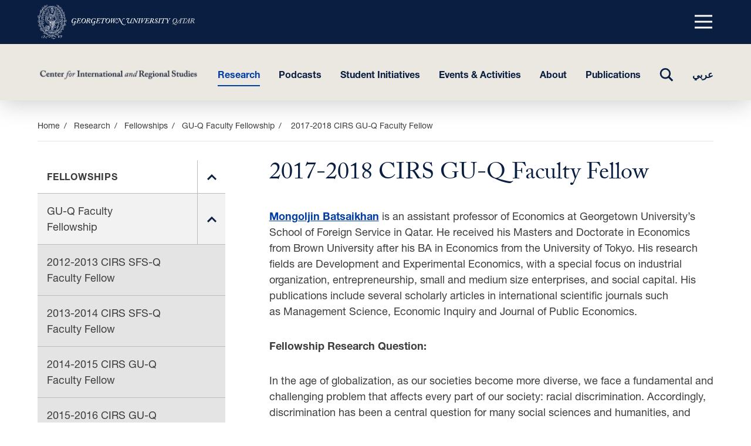

--- FILE ---
content_type: text/html; charset=UTF-8
request_url: https://cirs.qatar.georgetown.edu/research/fellowships/gu-q-faculty-fellowship-2/2017-2018-cirs-gu-q-faculty-fellow/
body_size: 28133
content:
<!DOCTYPE html>
<html dir="ltr" lang="en-US" class="no-js">
	<head>
		<meta charset="UTF-8" /><script type="text/javascript">(window.NREUM||(NREUM={})).init={ajax:{deny_list:["bam.nr-data.net"]},feature_flags:["soft_nav"]};(window.NREUM||(NREUM={})).loader_config={licenseKey:"NRJS-8d096a8dcd60bbe10e3",applicationID:"719891806",browserID:"719892410"};;/*! For license information please see nr-loader-rum-1.308.0.min.js.LICENSE.txt */
(()=>{var e,t,r={163:(e,t,r)=>{"use strict";r.d(t,{j:()=>E});var n=r(384),i=r(1741);var a=r(2555);r(860).K7.genericEvents;const s="experimental.resources",o="register",c=e=>{if(!e||"string"!=typeof e)return!1;try{document.createDocumentFragment().querySelector(e)}catch{return!1}return!0};var d=r(2614),u=r(944),l=r(8122);const f="[data-nr-mask]",g=e=>(0,l.a)(e,(()=>{const e={feature_flags:[],experimental:{allow_registered_children:!1,resources:!1},mask_selector:"*",block_selector:"[data-nr-block]",mask_input_options:{color:!1,date:!1,"datetime-local":!1,email:!1,month:!1,number:!1,range:!1,search:!1,tel:!1,text:!1,time:!1,url:!1,week:!1,textarea:!1,select:!1,password:!0}};return{ajax:{deny_list:void 0,block_internal:!0,enabled:!0,autoStart:!0},api:{get allow_registered_children(){return e.feature_flags.includes(o)||e.experimental.allow_registered_children},set allow_registered_children(t){e.experimental.allow_registered_children=t},duplicate_registered_data:!1},browser_consent_mode:{enabled:!1},distributed_tracing:{enabled:void 0,exclude_newrelic_header:void 0,cors_use_newrelic_header:void 0,cors_use_tracecontext_headers:void 0,allowed_origins:void 0},get feature_flags(){return e.feature_flags},set feature_flags(t){e.feature_flags=t},generic_events:{enabled:!0,autoStart:!0},harvest:{interval:30},jserrors:{enabled:!0,autoStart:!0},logging:{enabled:!0,autoStart:!0},metrics:{enabled:!0,autoStart:!0},obfuscate:void 0,page_action:{enabled:!0},page_view_event:{enabled:!0,autoStart:!0},page_view_timing:{enabled:!0,autoStart:!0},performance:{capture_marks:!1,capture_measures:!1,capture_detail:!0,resources:{get enabled(){return e.feature_flags.includes(s)||e.experimental.resources},set enabled(t){e.experimental.resources=t},asset_types:[],first_party_domains:[],ignore_newrelic:!0}},privacy:{cookies_enabled:!0},proxy:{assets:void 0,beacon:void 0},session:{expiresMs:d.wk,inactiveMs:d.BB},session_replay:{autoStart:!0,enabled:!1,preload:!1,sampling_rate:10,error_sampling_rate:100,collect_fonts:!1,inline_images:!1,fix_stylesheets:!0,mask_all_inputs:!0,get mask_text_selector(){return e.mask_selector},set mask_text_selector(t){c(t)?e.mask_selector="".concat(t,",").concat(f):""===t||null===t?e.mask_selector=f:(0,u.R)(5,t)},get block_class(){return"nr-block"},get ignore_class(){return"nr-ignore"},get mask_text_class(){return"nr-mask"},get block_selector(){return e.block_selector},set block_selector(t){c(t)?e.block_selector+=",".concat(t):""!==t&&(0,u.R)(6,t)},get mask_input_options(){return e.mask_input_options},set mask_input_options(t){t&&"object"==typeof t?e.mask_input_options={...t,password:!0}:(0,u.R)(7,t)}},session_trace:{enabled:!0,autoStart:!0},soft_navigations:{enabled:!0,autoStart:!0},spa:{enabled:!0,autoStart:!0},ssl:void 0,user_actions:{enabled:!0,elementAttributes:["id","className","tagName","type"]}}})());var p=r(6154),m=r(9324);let h=0;const v={buildEnv:m.F3,distMethod:m.Xs,version:m.xv,originTime:p.WN},b={consented:!1},y={appMetadata:{},get consented(){return this.session?.state?.consent||b.consented},set consented(e){b.consented=e},customTransaction:void 0,denyList:void 0,disabled:!1,harvester:void 0,isolatedBacklog:!1,isRecording:!1,loaderType:void 0,maxBytes:3e4,obfuscator:void 0,onerror:void 0,ptid:void 0,releaseIds:{},session:void 0,timeKeeper:void 0,registeredEntities:[],jsAttributesMetadata:{bytes:0},get harvestCount(){return++h}},_=e=>{const t=(0,l.a)(e,y),r=Object.keys(v).reduce((e,t)=>(e[t]={value:v[t],writable:!1,configurable:!0,enumerable:!0},e),{});return Object.defineProperties(t,r)};var w=r(5701);const x=e=>{const t=e.startsWith("http");e+="/",r.p=t?e:"https://"+e};var R=r(7836),k=r(3241);const A={accountID:void 0,trustKey:void 0,agentID:void 0,licenseKey:void 0,applicationID:void 0,xpid:void 0},S=e=>(0,l.a)(e,A),T=new Set;function E(e,t={},r,s){let{init:o,info:c,loader_config:d,runtime:u={},exposed:l=!0}=t;if(!c){const e=(0,n.pV)();o=e.init,c=e.info,d=e.loader_config}e.init=g(o||{}),e.loader_config=S(d||{}),c.jsAttributes??={},p.bv&&(c.jsAttributes.isWorker=!0),e.info=(0,a.D)(c);const f=e.init,m=[c.beacon,c.errorBeacon];T.has(e.agentIdentifier)||(f.proxy.assets&&(x(f.proxy.assets),m.push(f.proxy.assets)),f.proxy.beacon&&m.push(f.proxy.beacon),e.beacons=[...m],function(e){const t=(0,n.pV)();Object.getOwnPropertyNames(i.W.prototype).forEach(r=>{const n=i.W.prototype[r];if("function"!=typeof n||"constructor"===n)return;let a=t[r];e[r]&&!1!==e.exposed&&"micro-agent"!==e.runtime?.loaderType&&(t[r]=(...t)=>{const n=e[r](...t);return a?a(...t):n})})}(e),(0,n.US)("activatedFeatures",w.B)),u.denyList=[...f.ajax.deny_list||[],...f.ajax.block_internal?m:[]],u.ptid=e.agentIdentifier,u.loaderType=r,e.runtime=_(u),T.has(e.agentIdentifier)||(e.ee=R.ee.get(e.agentIdentifier),e.exposed=l,(0,k.W)({agentIdentifier:e.agentIdentifier,drained:!!w.B?.[e.agentIdentifier],type:"lifecycle",name:"initialize",feature:void 0,data:e.config})),T.add(e.agentIdentifier)}},384:(e,t,r)=>{"use strict";r.d(t,{NT:()=>s,US:()=>u,Zm:()=>o,bQ:()=>d,dV:()=>c,pV:()=>l});var n=r(6154),i=r(1863),a=r(1910);const s={beacon:"bam.nr-data.net",errorBeacon:"bam.nr-data.net"};function o(){return n.gm.NREUM||(n.gm.NREUM={}),void 0===n.gm.newrelic&&(n.gm.newrelic=n.gm.NREUM),n.gm.NREUM}function c(){let e=o();return e.o||(e.o={ST:n.gm.setTimeout,SI:n.gm.setImmediate||n.gm.setInterval,CT:n.gm.clearTimeout,XHR:n.gm.XMLHttpRequest,REQ:n.gm.Request,EV:n.gm.Event,PR:n.gm.Promise,MO:n.gm.MutationObserver,FETCH:n.gm.fetch,WS:n.gm.WebSocket},(0,a.i)(...Object.values(e.o))),e}function d(e,t){let r=o();r.initializedAgents??={},t.initializedAt={ms:(0,i.t)(),date:new Date},r.initializedAgents[e]=t}function u(e,t){o()[e]=t}function l(){return function(){let e=o();const t=e.info||{};e.info={beacon:s.beacon,errorBeacon:s.errorBeacon,...t}}(),function(){let e=o();const t=e.init||{};e.init={...t}}(),c(),function(){let e=o();const t=e.loader_config||{};e.loader_config={...t}}(),o()}},782:(e,t,r)=>{"use strict";r.d(t,{T:()=>n});const n=r(860).K7.pageViewTiming},860:(e,t,r)=>{"use strict";r.d(t,{$J:()=>u,K7:()=>c,P3:()=>d,XX:()=>i,Yy:()=>o,df:()=>a,qY:()=>n,v4:()=>s});const n="events",i="jserrors",a="browser/blobs",s="rum",o="browser/logs",c={ajax:"ajax",genericEvents:"generic_events",jserrors:i,logging:"logging",metrics:"metrics",pageAction:"page_action",pageViewEvent:"page_view_event",pageViewTiming:"page_view_timing",sessionReplay:"session_replay",sessionTrace:"session_trace",softNav:"soft_navigations",spa:"spa"},d={[c.pageViewEvent]:1,[c.pageViewTiming]:2,[c.metrics]:3,[c.jserrors]:4,[c.spa]:5,[c.ajax]:6,[c.sessionTrace]:7,[c.softNav]:8,[c.sessionReplay]:9,[c.logging]:10,[c.genericEvents]:11},u={[c.pageViewEvent]:s,[c.pageViewTiming]:n,[c.ajax]:n,[c.spa]:n,[c.softNav]:n,[c.metrics]:i,[c.jserrors]:i,[c.sessionTrace]:a,[c.sessionReplay]:a,[c.logging]:o,[c.genericEvents]:"ins"}},944:(e,t,r)=>{"use strict";r.d(t,{R:()=>i});var n=r(3241);function i(e,t){"function"==typeof console.debug&&(console.debug("New Relic Warning: https://github.com/newrelic/newrelic-browser-agent/blob/main/docs/warning-codes.md#".concat(e),t),(0,n.W)({agentIdentifier:null,drained:null,type:"data",name:"warn",feature:"warn",data:{code:e,secondary:t}}))}},1687:(e,t,r)=>{"use strict";r.d(t,{Ak:()=>d,Ze:()=>f,x3:()=>u});var n=r(3241),i=r(7836),a=r(3606),s=r(860),o=r(2646);const c={};function d(e,t){const r={staged:!1,priority:s.P3[t]||0};l(e),c[e].get(t)||c[e].set(t,r)}function u(e,t){e&&c[e]&&(c[e].get(t)&&c[e].delete(t),p(e,t,!1),c[e].size&&g(e))}function l(e){if(!e)throw new Error("agentIdentifier required");c[e]||(c[e]=new Map)}function f(e="",t="feature",r=!1){if(l(e),!e||!c[e].get(t)||r)return p(e,t);c[e].get(t).staged=!0,g(e)}function g(e){const t=Array.from(c[e]);t.every(([e,t])=>t.staged)&&(t.sort((e,t)=>e[1].priority-t[1].priority),t.forEach(([t])=>{c[e].delete(t),p(e,t)}))}function p(e,t,r=!0){const s=e?i.ee.get(e):i.ee,c=a.i.handlers;if(!s.aborted&&s.backlog&&c){if((0,n.W)({agentIdentifier:e,type:"lifecycle",name:"drain",feature:t}),r){const e=s.backlog[t],r=c[t];if(r){for(let t=0;e&&t<e.length;++t)m(e[t],r);Object.entries(r).forEach(([e,t])=>{Object.values(t||{}).forEach(t=>{t[0]?.on&&t[0]?.context()instanceof o.y&&t[0].on(e,t[1])})})}}s.isolatedBacklog||delete c[t],s.backlog[t]=null,s.emit("drain-"+t,[])}}function m(e,t){var r=e[1];Object.values(t[r]||{}).forEach(t=>{var r=e[0];if(t[0]===r){var n=t[1],i=e[3],a=e[2];n.apply(i,a)}})}},1738:(e,t,r)=>{"use strict";r.d(t,{U:()=>g,Y:()=>f});var n=r(3241),i=r(9908),a=r(1863),s=r(944),o=r(5701),c=r(3969),d=r(8362),u=r(860),l=r(4261);function f(e,t,r,a){const f=a||r;!f||f[e]&&f[e]!==d.d.prototype[e]||(f[e]=function(){(0,i.p)(c.xV,["API/"+e+"/called"],void 0,u.K7.metrics,r.ee),(0,n.W)({agentIdentifier:r.agentIdentifier,drained:!!o.B?.[r.agentIdentifier],type:"data",name:"api",feature:l.Pl+e,data:{}});try{return t.apply(this,arguments)}catch(e){(0,s.R)(23,e)}})}function g(e,t,r,n,s){const o=e.info;null===r?delete o.jsAttributes[t]:o.jsAttributes[t]=r,(s||null===r)&&(0,i.p)(l.Pl+n,[(0,a.t)(),t,r],void 0,"session",e.ee)}},1741:(e,t,r)=>{"use strict";r.d(t,{W:()=>a});var n=r(944),i=r(4261);class a{#e(e,...t){if(this[e]!==a.prototype[e])return this[e](...t);(0,n.R)(35,e)}addPageAction(e,t){return this.#e(i.hG,e,t)}register(e){return this.#e(i.eY,e)}recordCustomEvent(e,t){return this.#e(i.fF,e,t)}setPageViewName(e,t){return this.#e(i.Fw,e,t)}setCustomAttribute(e,t,r){return this.#e(i.cD,e,t,r)}noticeError(e,t){return this.#e(i.o5,e,t)}setUserId(e,t=!1){return this.#e(i.Dl,e,t)}setApplicationVersion(e){return this.#e(i.nb,e)}setErrorHandler(e){return this.#e(i.bt,e)}addRelease(e,t){return this.#e(i.k6,e,t)}log(e,t){return this.#e(i.$9,e,t)}start(){return this.#e(i.d3)}finished(e){return this.#e(i.BL,e)}recordReplay(){return this.#e(i.CH)}pauseReplay(){return this.#e(i.Tb)}addToTrace(e){return this.#e(i.U2,e)}setCurrentRouteName(e){return this.#e(i.PA,e)}interaction(e){return this.#e(i.dT,e)}wrapLogger(e,t,r){return this.#e(i.Wb,e,t,r)}measure(e,t){return this.#e(i.V1,e,t)}consent(e){return this.#e(i.Pv,e)}}},1863:(e,t,r)=>{"use strict";function n(){return Math.floor(performance.now())}r.d(t,{t:()=>n})},1910:(e,t,r)=>{"use strict";r.d(t,{i:()=>a});var n=r(944);const i=new Map;function a(...e){return e.every(e=>{if(i.has(e))return i.get(e);const t="function"==typeof e?e.toString():"",r=t.includes("[native code]"),a=t.includes("nrWrapper");return r||a||(0,n.R)(64,e?.name||t),i.set(e,r),r})}},2555:(e,t,r)=>{"use strict";r.d(t,{D:()=>o,f:()=>s});var n=r(384),i=r(8122);const a={beacon:n.NT.beacon,errorBeacon:n.NT.errorBeacon,licenseKey:void 0,applicationID:void 0,sa:void 0,queueTime:void 0,applicationTime:void 0,ttGuid:void 0,user:void 0,account:void 0,product:void 0,extra:void 0,jsAttributes:{},userAttributes:void 0,atts:void 0,transactionName:void 0,tNamePlain:void 0};function s(e){try{return!!e.licenseKey&&!!e.errorBeacon&&!!e.applicationID}catch(e){return!1}}const o=e=>(0,i.a)(e,a)},2614:(e,t,r)=>{"use strict";r.d(t,{BB:()=>s,H3:()=>n,g:()=>d,iL:()=>c,tS:()=>o,uh:()=>i,wk:()=>a});const n="NRBA",i="SESSION",a=144e5,s=18e5,o={STARTED:"session-started",PAUSE:"session-pause",RESET:"session-reset",RESUME:"session-resume",UPDATE:"session-update"},c={SAME_TAB:"same-tab",CROSS_TAB:"cross-tab"},d={OFF:0,FULL:1,ERROR:2}},2646:(e,t,r)=>{"use strict";r.d(t,{y:()=>n});class n{constructor(e){this.contextId=e}}},2843:(e,t,r)=>{"use strict";r.d(t,{G:()=>a,u:()=>i});var n=r(3878);function i(e,t=!1,r,i){(0,n.DD)("visibilitychange",function(){if(t)return void("hidden"===document.visibilityState&&e());e(document.visibilityState)},r,i)}function a(e,t,r){(0,n.sp)("pagehide",e,t,r)}},3241:(e,t,r)=>{"use strict";r.d(t,{W:()=>a});var n=r(6154);const i="newrelic";function a(e={}){try{n.gm.dispatchEvent(new CustomEvent(i,{detail:e}))}catch(e){}}},3606:(e,t,r)=>{"use strict";r.d(t,{i:()=>a});var n=r(9908);a.on=s;var i=a.handlers={};function a(e,t,r,a){s(a||n.d,i,e,t,r)}function s(e,t,r,i,a){a||(a="feature"),e||(e=n.d);var s=t[a]=t[a]||{};(s[r]=s[r]||[]).push([e,i])}},3878:(e,t,r)=>{"use strict";function n(e,t){return{capture:e,passive:!1,signal:t}}function i(e,t,r=!1,i){window.addEventListener(e,t,n(r,i))}function a(e,t,r=!1,i){document.addEventListener(e,t,n(r,i))}r.d(t,{DD:()=>a,jT:()=>n,sp:()=>i})},3969:(e,t,r)=>{"use strict";r.d(t,{TZ:()=>n,XG:()=>o,rs:()=>i,xV:()=>s,z_:()=>a});const n=r(860).K7.metrics,i="sm",a="cm",s="storeSupportabilityMetrics",o="storeEventMetrics"},4234:(e,t,r)=>{"use strict";r.d(t,{W:()=>a});var n=r(7836),i=r(1687);class a{constructor(e,t){this.agentIdentifier=e,this.ee=n.ee.get(e),this.featureName=t,this.blocked=!1}deregisterDrain(){(0,i.x3)(this.agentIdentifier,this.featureName)}}},4261:(e,t,r)=>{"use strict";r.d(t,{$9:()=>d,BL:()=>o,CH:()=>g,Dl:()=>_,Fw:()=>y,PA:()=>h,Pl:()=>n,Pv:()=>k,Tb:()=>l,U2:()=>a,V1:()=>R,Wb:()=>x,bt:()=>b,cD:()=>v,d3:()=>w,dT:()=>c,eY:()=>p,fF:()=>f,hG:()=>i,k6:()=>s,nb:()=>m,o5:()=>u});const n="api-",i="addPageAction",a="addToTrace",s="addRelease",o="finished",c="interaction",d="log",u="noticeError",l="pauseReplay",f="recordCustomEvent",g="recordReplay",p="register",m="setApplicationVersion",h="setCurrentRouteName",v="setCustomAttribute",b="setErrorHandler",y="setPageViewName",_="setUserId",w="start",x="wrapLogger",R="measure",k="consent"},5289:(e,t,r)=>{"use strict";r.d(t,{GG:()=>s,Qr:()=>c,sB:()=>o});var n=r(3878),i=r(6389);function a(){return"undefined"==typeof document||"complete"===document.readyState}function s(e,t){if(a())return e();const r=(0,i.J)(e),s=setInterval(()=>{a()&&(clearInterval(s),r())},500);(0,n.sp)("load",r,t)}function o(e){if(a())return e();(0,n.DD)("DOMContentLoaded",e)}function c(e){if(a())return e();(0,n.sp)("popstate",e)}},5607:(e,t,r)=>{"use strict";r.d(t,{W:()=>n});const n=(0,r(9566).bz)()},5701:(e,t,r)=>{"use strict";r.d(t,{B:()=>a,t:()=>s});var n=r(3241);const i=new Set,a={};function s(e,t){const r=t.agentIdentifier;a[r]??={},e&&"object"==typeof e&&(i.has(r)||(t.ee.emit("rumresp",[e]),a[r]=e,i.add(r),(0,n.W)({agentIdentifier:r,loaded:!0,drained:!0,type:"lifecycle",name:"load",feature:void 0,data:e})))}},6154:(e,t,r)=>{"use strict";r.d(t,{OF:()=>c,RI:()=>i,WN:()=>u,bv:()=>a,eN:()=>l,gm:()=>s,mw:()=>o,sb:()=>d});var n=r(1863);const i="undefined"!=typeof window&&!!window.document,a="undefined"!=typeof WorkerGlobalScope&&("undefined"!=typeof self&&self instanceof WorkerGlobalScope&&self.navigator instanceof WorkerNavigator||"undefined"!=typeof globalThis&&globalThis instanceof WorkerGlobalScope&&globalThis.navigator instanceof WorkerNavigator),s=i?window:"undefined"!=typeof WorkerGlobalScope&&("undefined"!=typeof self&&self instanceof WorkerGlobalScope&&self||"undefined"!=typeof globalThis&&globalThis instanceof WorkerGlobalScope&&globalThis),o=Boolean("hidden"===s?.document?.visibilityState),c=/iPad|iPhone|iPod/.test(s.navigator?.userAgent),d=c&&"undefined"==typeof SharedWorker,u=((()=>{const e=s.navigator?.userAgent?.match(/Firefox[/\s](\d+\.\d+)/);Array.isArray(e)&&e.length>=2&&e[1]})(),Date.now()-(0,n.t)()),l=()=>"undefined"!=typeof PerformanceNavigationTiming&&s?.performance?.getEntriesByType("navigation")?.[0]?.responseStart},6389:(e,t,r)=>{"use strict";function n(e,t=500,r={}){const n=r?.leading||!1;let i;return(...r)=>{n&&void 0===i&&(e.apply(this,r),i=setTimeout(()=>{i=clearTimeout(i)},t)),n||(clearTimeout(i),i=setTimeout(()=>{e.apply(this,r)},t))}}function i(e){let t=!1;return(...r)=>{t||(t=!0,e.apply(this,r))}}r.d(t,{J:()=>i,s:()=>n})},6630:(e,t,r)=>{"use strict";r.d(t,{T:()=>n});const n=r(860).K7.pageViewEvent},7699:(e,t,r)=>{"use strict";r.d(t,{It:()=>a,KC:()=>o,No:()=>i,qh:()=>s});var n=r(860);const i=16e3,a=1e6,s="SESSION_ERROR",o={[n.K7.logging]:!0,[n.K7.genericEvents]:!1,[n.K7.jserrors]:!1,[n.K7.ajax]:!1}},7836:(e,t,r)=>{"use strict";r.d(t,{P:()=>o,ee:()=>c});var n=r(384),i=r(8990),a=r(2646),s=r(5607);const o="nr@context:".concat(s.W),c=function e(t,r){var n={},s={},u={},l=!1;try{l=16===r.length&&d.initializedAgents?.[r]?.runtime.isolatedBacklog}catch(e){}var f={on:p,addEventListener:p,removeEventListener:function(e,t){var r=n[e];if(!r)return;for(var i=0;i<r.length;i++)r[i]===t&&r.splice(i,1)},emit:function(e,r,n,i,a){!1!==a&&(a=!0);if(c.aborted&&!i)return;t&&a&&t.emit(e,r,n);var o=g(n);m(e).forEach(e=>{e.apply(o,r)});var d=v()[s[e]];d&&d.push([f,e,r,o]);return o},get:h,listeners:m,context:g,buffer:function(e,t){const r=v();if(t=t||"feature",f.aborted)return;Object.entries(e||{}).forEach(([e,n])=>{s[n]=t,t in r||(r[t]=[])})},abort:function(){f._aborted=!0,Object.keys(f.backlog).forEach(e=>{delete f.backlog[e]})},isBuffering:function(e){return!!v()[s[e]]},debugId:r,backlog:l?{}:t&&"object"==typeof t.backlog?t.backlog:{},isolatedBacklog:l};return Object.defineProperty(f,"aborted",{get:()=>{let e=f._aborted||!1;return e||(t&&(e=t.aborted),e)}}),f;function g(e){return e&&e instanceof a.y?e:e?(0,i.I)(e,o,()=>new a.y(o)):new a.y(o)}function p(e,t){n[e]=m(e).concat(t)}function m(e){return n[e]||[]}function h(t){return u[t]=u[t]||e(f,t)}function v(){return f.backlog}}(void 0,"globalEE"),d=(0,n.Zm)();d.ee||(d.ee=c)},8122:(e,t,r)=>{"use strict";r.d(t,{a:()=>i});var n=r(944);function i(e,t){try{if(!e||"object"!=typeof e)return(0,n.R)(3);if(!t||"object"!=typeof t)return(0,n.R)(4);const r=Object.create(Object.getPrototypeOf(t),Object.getOwnPropertyDescriptors(t)),a=0===Object.keys(r).length?e:r;for(let s in a)if(void 0!==e[s])try{if(null===e[s]){r[s]=null;continue}Array.isArray(e[s])&&Array.isArray(t[s])?r[s]=Array.from(new Set([...e[s],...t[s]])):"object"==typeof e[s]&&"object"==typeof t[s]?r[s]=i(e[s],t[s]):r[s]=e[s]}catch(e){r[s]||(0,n.R)(1,e)}return r}catch(e){(0,n.R)(2,e)}}},8362:(e,t,r)=>{"use strict";r.d(t,{d:()=>a});var n=r(9566),i=r(1741);class a extends i.W{agentIdentifier=(0,n.LA)(16)}},8374:(e,t,r)=>{r.nc=(()=>{try{return document?.currentScript?.nonce}catch(e){}return""})()},8990:(e,t,r)=>{"use strict";r.d(t,{I:()=>i});var n=Object.prototype.hasOwnProperty;function i(e,t,r){if(n.call(e,t))return e[t];var i=r();if(Object.defineProperty&&Object.keys)try{return Object.defineProperty(e,t,{value:i,writable:!0,enumerable:!1}),i}catch(e){}return e[t]=i,i}},9324:(e,t,r)=>{"use strict";r.d(t,{F3:()=>i,Xs:()=>a,xv:()=>n});const n="1.308.0",i="PROD",a="CDN"},9566:(e,t,r)=>{"use strict";r.d(t,{LA:()=>o,bz:()=>s});var n=r(6154);const i="xxxxxxxx-xxxx-4xxx-yxxx-xxxxxxxxxxxx";function a(e,t){return e?15&e[t]:16*Math.random()|0}function s(){const e=n.gm?.crypto||n.gm?.msCrypto;let t,r=0;return e&&e.getRandomValues&&(t=e.getRandomValues(new Uint8Array(30))),i.split("").map(e=>"x"===e?a(t,r++).toString(16):"y"===e?(3&a()|8).toString(16):e).join("")}function o(e){const t=n.gm?.crypto||n.gm?.msCrypto;let r,i=0;t&&t.getRandomValues&&(r=t.getRandomValues(new Uint8Array(e)));const s=[];for(var o=0;o<e;o++)s.push(a(r,i++).toString(16));return s.join("")}},9908:(e,t,r)=>{"use strict";r.d(t,{d:()=>n,p:()=>i});var n=r(7836).ee.get("handle");function i(e,t,r,i,a){a?(a.buffer([e],i),a.emit(e,t,r)):(n.buffer([e],i),n.emit(e,t,r))}}},n={};function i(e){var t=n[e];if(void 0!==t)return t.exports;var a=n[e]={exports:{}};return r[e](a,a.exports,i),a.exports}i.m=r,i.d=(e,t)=>{for(var r in t)i.o(t,r)&&!i.o(e,r)&&Object.defineProperty(e,r,{enumerable:!0,get:t[r]})},i.f={},i.e=e=>Promise.all(Object.keys(i.f).reduce((t,r)=>(i.f[r](e,t),t),[])),i.u=e=>"nr-rum-1.308.0.min.js",i.o=(e,t)=>Object.prototype.hasOwnProperty.call(e,t),e={},t="NRBA-1.308.0.PROD:",i.l=(r,n,a,s)=>{if(e[r])e[r].push(n);else{var o,c;if(void 0!==a)for(var d=document.getElementsByTagName("script"),u=0;u<d.length;u++){var l=d[u];if(l.getAttribute("src")==r||l.getAttribute("data-webpack")==t+a){o=l;break}}if(!o){c=!0;var f={296:"sha512-+MIMDsOcckGXa1EdWHqFNv7P+JUkd5kQwCBr3KE6uCvnsBNUrdSt4a/3/L4j4TxtnaMNjHpza2/erNQbpacJQA=="};(o=document.createElement("script")).charset="utf-8",i.nc&&o.setAttribute("nonce",i.nc),o.setAttribute("data-webpack",t+a),o.src=r,0!==o.src.indexOf(window.location.origin+"/")&&(o.crossOrigin="anonymous"),f[s]&&(o.integrity=f[s])}e[r]=[n];var g=(t,n)=>{o.onerror=o.onload=null,clearTimeout(p);var i=e[r];if(delete e[r],o.parentNode&&o.parentNode.removeChild(o),i&&i.forEach(e=>e(n)),t)return t(n)},p=setTimeout(g.bind(null,void 0,{type:"timeout",target:o}),12e4);o.onerror=g.bind(null,o.onerror),o.onload=g.bind(null,o.onload),c&&document.head.appendChild(o)}},i.r=e=>{"undefined"!=typeof Symbol&&Symbol.toStringTag&&Object.defineProperty(e,Symbol.toStringTag,{value:"Module"}),Object.defineProperty(e,"__esModule",{value:!0})},i.p="https://js-agent.newrelic.com/",(()=>{var e={374:0,840:0};i.f.j=(t,r)=>{var n=i.o(e,t)?e[t]:void 0;if(0!==n)if(n)r.push(n[2]);else{var a=new Promise((r,i)=>n=e[t]=[r,i]);r.push(n[2]=a);var s=i.p+i.u(t),o=new Error;i.l(s,r=>{if(i.o(e,t)&&(0!==(n=e[t])&&(e[t]=void 0),n)){var a=r&&("load"===r.type?"missing":r.type),s=r&&r.target&&r.target.src;o.message="Loading chunk "+t+" failed: ("+a+": "+s+")",o.name="ChunkLoadError",o.type=a,o.request=s,n[1](o)}},"chunk-"+t,t)}};var t=(t,r)=>{var n,a,[s,o,c]=r,d=0;if(s.some(t=>0!==e[t])){for(n in o)i.o(o,n)&&(i.m[n]=o[n]);if(c)c(i)}for(t&&t(r);d<s.length;d++)a=s[d],i.o(e,a)&&e[a]&&e[a][0](),e[a]=0},r=self["webpackChunk:NRBA-1.308.0.PROD"]=self["webpackChunk:NRBA-1.308.0.PROD"]||[];r.forEach(t.bind(null,0)),r.push=t.bind(null,r.push.bind(r))})(),(()=>{"use strict";i(8374);var e=i(8362),t=i(860);const r=Object.values(t.K7);var n=i(163);var a=i(9908),s=i(1863),o=i(4261),c=i(1738);var d=i(1687),u=i(4234),l=i(5289),f=i(6154),g=i(944),p=i(384);const m=e=>f.RI&&!0===e?.privacy.cookies_enabled;function h(e){return!!(0,p.dV)().o.MO&&m(e)&&!0===e?.session_trace.enabled}var v=i(6389),b=i(7699);class y extends u.W{constructor(e,t){super(e.agentIdentifier,t),this.agentRef=e,this.abortHandler=void 0,this.featAggregate=void 0,this.loadedSuccessfully=void 0,this.onAggregateImported=new Promise(e=>{this.loadedSuccessfully=e}),this.deferred=Promise.resolve(),!1===e.init[this.featureName].autoStart?this.deferred=new Promise((t,r)=>{this.ee.on("manual-start-all",(0,v.J)(()=>{(0,d.Ak)(e.agentIdentifier,this.featureName),t()}))}):(0,d.Ak)(e.agentIdentifier,t)}importAggregator(e,t,r={}){if(this.featAggregate)return;const n=async()=>{let n;await this.deferred;try{if(m(e.init)){const{setupAgentSession:t}=await i.e(296).then(i.bind(i,3305));n=t(e)}}catch(e){(0,g.R)(20,e),this.ee.emit("internal-error",[e]),(0,a.p)(b.qh,[e],void 0,this.featureName,this.ee)}try{if(!this.#t(this.featureName,n,e.init))return(0,d.Ze)(this.agentIdentifier,this.featureName),void this.loadedSuccessfully(!1);const{Aggregate:i}=await t();this.featAggregate=new i(e,r),e.runtime.harvester.initializedAggregates.push(this.featAggregate),this.loadedSuccessfully(!0)}catch(e){(0,g.R)(34,e),this.abortHandler?.(),(0,d.Ze)(this.agentIdentifier,this.featureName,!0),this.loadedSuccessfully(!1),this.ee&&this.ee.abort()}};f.RI?(0,l.GG)(()=>n(),!0):n()}#t(e,r,n){if(this.blocked)return!1;switch(e){case t.K7.sessionReplay:return h(n)&&!!r;case t.K7.sessionTrace:return!!r;default:return!0}}}var _=i(6630),w=i(2614),x=i(3241);class R extends y{static featureName=_.T;constructor(e){var t;super(e,_.T),this.setupInspectionEvents(e.agentIdentifier),t=e,(0,c.Y)(o.Fw,function(e,r){"string"==typeof e&&("/"!==e.charAt(0)&&(e="/"+e),t.runtime.customTransaction=(r||"http://custom.transaction")+e,(0,a.p)(o.Pl+o.Fw,[(0,s.t)()],void 0,void 0,t.ee))},t),this.importAggregator(e,()=>i.e(296).then(i.bind(i,3943)))}setupInspectionEvents(e){const t=(t,r)=>{t&&(0,x.W)({agentIdentifier:e,timeStamp:t.timeStamp,loaded:"complete"===t.target.readyState,type:"window",name:r,data:t.target.location+""})};(0,l.sB)(e=>{t(e,"DOMContentLoaded")}),(0,l.GG)(e=>{t(e,"load")}),(0,l.Qr)(e=>{t(e,"navigate")}),this.ee.on(w.tS.UPDATE,(t,r)=>{(0,x.W)({agentIdentifier:e,type:"lifecycle",name:"session",data:r})})}}class k extends e.d{constructor(e){var t;(super(),f.gm)?(this.features={},(0,p.bQ)(this.agentIdentifier,this),this.desiredFeatures=new Set(e.features||[]),this.desiredFeatures.add(R),(0,n.j)(this,e,e.loaderType||"agent"),t=this,(0,c.Y)(o.cD,function(e,r,n=!1){if("string"==typeof e){if(["string","number","boolean"].includes(typeof r)||null===r)return(0,c.U)(t,e,r,o.cD,n);(0,g.R)(40,typeof r)}else(0,g.R)(39,typeof e)},t),function(e){(0,c.Y)(o.Dl,function(t,r=!1){if("string"!=typeof t&&null!==t)return void(0,g.R)(41,typeof t);const n=e.info.jsAttributes["enduser.id"];r&&null!=n&&n!==t?(0,a.p)(o.Pl+"setUserIdAndResetSession",[t],void 0,"session",e.ee):(0,c.U)(e,"enduser.id",t,o.Dl,!0)},e)}(this),function(e){(0,c.Y)(o.nb,function(t){if("string"==typeof t||null===t)return(0,c.U)(e,"application.version",t,o.nb,!1);(0,g.R)(42,typeof t)},e)}(this),function(e){(0,c.Y)(o.d3,function(){e.ee.emit("manual-start-all")},e)}(this),function(e){(0,c.Y)(o.Pv,function(t=!0){if("boolean"==typeof t){if((0,a.p)(o.Pl+o.Pv,[t],void 0,"session",e.ee),e.runtime.consented=t,t){const t=e.features.page_view_event;t.onAggregateImported.then(e=>{const r=t.featAggregate;e&&!r.sentRum&&r.sendRum()})}}else(0,g.R)(65,typeof t)},e)}(this),this.run()):(0,g.R)(21)}get config(){return{info:this.info,init:this.init,loader_config:this.loader_config,runtime:this.runtime}}get api(){return this}run(){try{const e=function(e){const t={};return r.forEach(r=>{t[r]=!!e[r]?.enabled}),t}(this.init),n=[...this.desiredFeatures];n.sort((e,r)=>t.P3[e.featureName]-t.P3[r.featureName]),n.forEach(r=>{if(!e[r.featureName]&&r.featureName!==t.K7.pageViewEvent)return;if(r.featureName===t.K7.spa)return void(0,g.R)(67);const n=function(e){switch(e){case t.K7.ajax:return[t.K7.jserrors];case t.K7.sessionTrace:return[t.K7.ajax,t.K7.pageViewEvent];case t.K7.sessionReplay:return[t.K7.sessionTrace];case t.K7.pageViewTiming:return[t.K7.pageViewEvent];default:return[]}}(r.featureName).filter(e=>!(e in this.features));n.length>0&&(0,g.R)(36,{targetFeature:r.featureName,missingDependencies:n}),this.features[r.featureName]=new r(this)})}catch(e){(0,g.R)(22,e);for(const e in this.features)this.features[e].abortHandler?.();const t=(0,p.Zm)();delete t.initializedAgents[this.agentIdentifier]?.features,delete this.sharedAggregator;return t.ee.get(this.agentIdentifier).abort(),!1}}}var A=i(2843),S=i(782);class T extends y{static featureName=S.T;constructor(e){super(e,S.T),f.RI&&((0,A.u)(()=>(0,a.p)("docHidden",[(0,s.t)()],void 0,S.T,this.ee),!0),(0,A.G)(()=>(0,a.p)("winPagehide",[(0,s.t)()],void 0,S.T,this.ee)),this.importAggregator(e,()=>i.e(296).then(i.bind(i,2117))))}}var E=i(3969);class I extends y{static featureName=E.TZ;constructor(e){super(e,E.TZ),f.RI&&document.addEventListener("securitypolicyviolation",e=>{(0,a.p)(E.xV,["Generic/CSPViolation/Detected"],void 0,this.featureName,this.ee)}),this.importAggregator(e,()=>i.e(296).then(i.bind(i,9623)))}}new k({features:[R,T,I],loaderType:"lite"})})()})();</script>
		<meta name="viewport" content="width=device-width, initial-scale=1" />
		<script>(function(html){html.className = html.className.replace(/\bno-js\b/,'js')})(document.documentElement);</script>
<meta name='robots' content='index, follow, max-image-preview:large, max-snippet:-1, max-video-preview:-1' />
<link rel="alternate" href="https://cirs.qatar.georgetown.edu/research/fellowships/gu-q-faculty-fellowship-2/2017-2018-cirs-gu-q-faculty-fellow/" hreflang="en" />
<link rel="alternate" href="https://cirs.qatar.georgetown.edu/ar/%d8%a7%d9%84%d8%a8%d8%ad%d9%88%d8%ab/%d8%a8%d8%b1%d8%a7%d9%85%d8%ac-%d8%a7%d9%84%d8%b2%d9%85%d8%a7%d9%84%d8%a9/%d8%b2%d9%85%d8%a7%d9%84%d8%a9-%d8%a3%d8%b9%d8%b6%d8%a7%d8%a1-%d9%87%d9%8a%d8%a6%d8%a9-%d8%a7%d9%84%d8%aa%d8%af%d8%b1%d9%8a%d8%b3-%d9%81%d9%8a-%d8%ac%d8%a7%d9%85%d8%b9%d8%a9-%d8%ac%d9%88%d8%b1%d8%ac/%d8%b2%d9%85%d9%8a%d9%84-%d9%85%d8%b1%d9%83%d8%b2-%d8%a7%d9%84%d8%af%d8%b1%d8%a7%d8%b3%d8%a7%d8%aa-%d8%a7%d9%84%d8%af%d9%88%d9%84%d9%8a%d8%a9-%d9%88%d8%a7%d9%84%d8%a5%d9%82%d9%84%d9%8a%d9%85%d9%8a/" hreflang="ar" />
	<link rel="stylesheet" href="https://use.typekit.net/qbp1quu.css"> 
	<style id="qu-fonts" type="text/css">
					@import url("https://fast.fonts.net/lt/1.css?apiType=css&c=129fd17e-fce7-47e1-9b61-62c68e615d12&fontids=5221335,5225798,5313891,5346886,5664093,5664098,5664111,5664150");
			@font-face {
				font-display: swap;
				font-family: "helvetica-custom";
				font-style: italic;
				font-weight: 700;
				src: url("/wp-content/themes/georgetown/dist/fonts/5221335/857b7224-af11-4c4c-ba35-303b82c6d48b.woff2") format("woff2"),url("/wp-content/themes/georgetown/dist/fonts/5221335/1bbd5441-5154-44b1-89ca-d050b2644c20.woff") format("woff");
			}
			@font-face {
				font-display: swap;
				font-family: "helvetica-custom";
				font-style: normal;
				font-weight: 400;
				src: url("/wp-content/themes/georgetown/dist/fonts/5225798/4a2626c5-30e7-4564-9b08-a9702d4b442c.woff2") format("woff2"),url("/wp-content/themes/georgetown/dist/fonts/5225798/aaaafa6d-432c-4974-a46b-a2a07c47322e.woff") format("woff");
			}
			@font-face {
				font-family: "helvetica-custom";
				font-style: italic;
				font-weight: 400;
				src: url("/wp-content/themes/georgetown/dist/fonts/5313891/4b8f4953-267e-47cf-be2a-d56d0530b615.woff2") format("woff2"),url("/wp-content/themes/georgetown/dist/fonts/5313891/8f5a4c4b-ea65-42d7-9289-b6b3f07d9125.woff") format("woff");
			}
			@font-face {
				font-display: swap;
				font-family: "helvetica-custom";
				font-style: normal;
				font-weight: 700;
				src: url("/wp-content/themes/georgetown/dist/fonts/5346886/f8217c53-d092-4301-96c4-c493faf448db.woff2") format("woff2"),url("/wp-content/themes/georgetown/dist/fonts/5346886/ee50e0a9-594b-4771-9d28-d2f79db50a39.woff") format("woff");
			}
			@font-face {
				font-family: "helvetica-neue";
				font-style: normal;
				font-weight: 400;
				src: url("/wp-content/themes/georgetown/dist/fonts/5664093/08b57253-2e0d-4c12-9c57-107f6c67bc49.woff2") format("woff2"),url("/wp-content/themes/georgetown/dist/fonts/5664093/08edde9d-c27b-4731-a27f-d6cd9b01cd06.woff") format("woff");
			}
			@font-face {
				font-display: swap;
				font-family: "helvetica-neue";
				font-style: italic;
				font-weight: 400;
				src: url("/wp-content/themes/georgetown/dist/fonts/5664098/4bd56f95-e7ab-4a32-91fd-b8704cbd38bc.woff2") format("woff2"),url("/wp-content/themes/georgetown/dist/fonts/5664098/4fe1c328-1f21-434a-8f0d-5e0cf6c70dfb.woff") format("woff");
			}
			@font-face {
				font-display: swap;
				font-family: "helvetica-neue";
				font-style: italic;
				font-weight: 700;
				src: url("/wp-content/themes/georgetown/dist/fonts/5664111/13ab58b4-b5ba-4c95-afde-ab2608fbbbd9.woff2") format("woff2"),url("/wp-content/themes/georgetown/dist/fonts/5664111/5018b5b5-c821-4653-bc74-d0b11d735f1a.woff") format("woff");
			}
			@font-face {
				font-display: swap;
				font-family: "helvetica-neue";
				font-style: normal;
				font-weight: 700;
				src: url("/wp-content/themes/georgetown/dist/fonts/5664150/800da3b0-675f-465f-892d-d76cecbdd5b1.woff2") format("woff2"),url("/wp-content/themes/georgetown/dist/fonts/5664150/7b415a05-784a-4a4c-8c94-67e9288312f5.woff") format("woff");
			}
			</style>
	
	<title>2017-2018 CIRS GU-Q Faculty Fellow - Center for International and Regional Studies</title>
	<link rel="canonical" href="https://cirs.qatar.georgetown.edu/research/fellowships/gu-q-faculty-fellowship-2/2017-2018-cirs-gu-q-faculty-fellow/" />
	<meta property="og:locale" content="en_US" />
	<meta property="og:locale:alternate" content="ar_AR" />
	<meta property="og:type" content="article" />
	<meta property="og:title" content="2017-2018 CIRS GU-Q Faculty Fellow - Center for International and Regional Studies" />
	<meta property="og:description" content="Mongoljin Batsaikhan&nbsp;is an assistant professor of Economics at Georgetown University’s School of Foreign Service in Qatar. He received his Masters and Doctorate in Economics from Brown University after his BA&#8230;" />
	<meta property="og:url" content="https://cirs.qatar.georgetown.edu/research/fellowships/gu-q-faculty-fellowship-2/2017-2018-cirs-gu-q-faculty-fellow/" />
	<meta property="og:site_name" content="Center for International and Regional Studies" />
	<meta property="article:publisher" content="https://www.facebook.com/CIRSGUQ" />
	<meta property="article:modified_time" content="2021-05-24T08:56:45+00:00" />
	<meta property="og:image" content="https://cirs.qatar.georgetown.edu/wp-content/uploads/sites/3/2020/09/gu_logo_1-7.png" />
	<meta property="og:image:width" content="477" />
	<meta property="og:image:height" content="365" />
	<meta property="og:image:type" content="image/png" />
	<meta name="twitter:card" content="summary_large_image" />
	<meta name="twitter:site" content="@CIRSGUQ" />
	<meta name="twitter:label1" content="Est. reading time" />
	<meta name="twitter:data1" content="2 minutes" />
	<script type="application/ld+json" class="yoast-schema-graph">{"@context":"https://schema.org","@graph":[{"@type":"WebPage","@id":"https://cirs.qatar.georgetown.edu/research/fellowships/gu-q-faculty-fellowship-2/2017-2018-cirs-gu-q-faculty-fellow/","url":"https://cirs.qatar.georgetown.edu/research/fellowships/gu-q-faculty-fellowship-2/2017-2018-cirs-gu-q-faculty-fellow/","name":"2017-2018 CIRS GU-Q Faculty Fellow - Center for International and Regional Studies","isPartOf":{"@id":"https://cirs.qatar.georgetown.edu/#website"},"datePublished":"2018-07-25T13:37:58+00:00","dateModified":"2021-05-24T08:56:45+00:00","breadcrumb":{"@id":"https://cirs.qatar.georgetown.edu/research/fellowships/gu-q-faculty-fellowship-2/2017-2018-cirs-gu-q-faculty-fellow/#breadcrumb"},"inLanguage":"en-US","potentialAction":[{"@type":"ReadAction","target":["https://cirs.qatar.georgetown.edu/research/fellowships/gu-q-faculty-fellowship-2/2017-2018-cirs-gu-q-faculty-fellow/"]}]},{"@type":"BreadcrumbList","@id":"https://cirs.qatar.georgetown.edu/research/fellowships/gu-q-faculty-fellowship-2/2017-2018-cirs-gu-q-faculty-fellow/#breadcrumb","itemListElement":[{"@type":"ListItem","position":1,"name":"Home","item":"https://cirs.qatar.georgetown.edu/"},{"@type":"ListItem","position":2,"name":"Research","item":"https://cirs.qatar.georgetown.edu/research/"},{"@type":"ListItem","position":3,"name":"Fellowships","item":"https://cirs.qatar.georgetown.edu/research/fellowships/"},{"@type":"ListItem","position":4,"name":"GU-Q Faculty Fellowship","item":"https://cirs.qatar.georgetown.edu/research/fellowships/gu-q-faculty-fellowship-2/"},{"@type":"ListItem","position":5,"name":"2017-2018 CIRS GU-Q Faculty Fellow"}]},{"@type":"WebSite","@id":"https://cirs.qatar.georgetown.edu/#website","url":"https://cirs.qatar.georgetown.edu/","name":"Center for International and Regional Studies","description":"CIRS at GU-Q is a premier research institute devoted to the academic study of regional and international issues","publisher":{"@id":"https://cirs.qatar.georgetown.edu/#organization"},"potentialAction":[{"@type":"SearchAction","target":{"@type":"EntryPoint","urlTemplate":"https://cirs.qatar.georgetown.edu/?s={search_term_string}"},"query-input":{"@type":"PropertyValueSpecification","valueRequired":true,"valueName":"search_term_string"}}],"inLanguage":"en-US"},{"@type":"Organization","@id":"https://cirs.qatar.georgetown.edu/#organization","name":"Center for International and Regional Studies at GU-Q","alternateName":"CIRS","url":"https://cirs.qatar.georgetown.edu/","logo":{"@type":"ImageObject","inLanguage":"en-US","@id":"https://cirs.qatar.georgetown.edu/#/schema/logo/image/","url":"https://cirs.qatar.georgetown.edu/wp-content/uploads/sites/3/2020/09/gu_logo_1-7.png","contentUrl":"https://cirs.qatar.georgetown.edu/wp-content/uploads/sites/3/2020/09/gu_logo_1-7.png","width":477,"height":365,"caption":"Center for International and Regional Studies at GU-Q"},"image":{"@id":"https://cirs.qatar.georgetown.edu/#/schema/logo/image/"},"sameAs":["https://www.facebook.com/CIRSGUQ","https://x.com/CIRSGUQ","https://en.wikipedia.org/wiki/Center_for_International_and_Regional_Studies","https://www.youtube.com/@CIRSGUQ"]}]}</script>


<link rel='dns-prefetch' href='//cirs.qatar.georgetown.edu' />
<link rel='dns-prefetch' href='//www.googletagmanager.com' />
<link rel="alternate" type="application/rss+xml" title="Center for International and Regional Studies &raquo; Feed" href="https://cirs.qatar.georgetown.edu/feed/" />
<link rel="alternate" type="text/calendar" title="Center for International and Regional Studies &raquo; iCal Feed" href="https://cirs.qatar.georgetown.edu/events-archive/?ical=1" />
<link rel="alternate" title="oEmbed (JSON)" type="application/json+oembed" href="https://cirs.qatar.georgetown.edu/wp-json/oembed/1.0/embed?url=https%3A%2F%2Fcirs.qatar.georgetown.edu%2Fresearch%2Ffellowships%2Fgu-q-faculty-fellowship-2%2F2017-2018-cirs-gu-q-faculty-fellow%2F" />
<link rel="alternate" title="oEmbed (XML)" type="text/xml+oembed" href="https://cirs.qatar.georgetown.edu/wp-json/oembed/1.0/embed?url=https%3A%2F%2Fcirs.qatar.georgetown.edu%2Fresearch%2Ffellowships%2Fgu-q-faculty-fellowship-2%2F2017-2018-cirs-gu-q-faculty-fellow%2F&#038;format=xml" />
<style id='wp-img-auto-sizes-contain-inline-css'>
img:is([sizes=auto i],[sizes^="auto," i]){contain-intrinsic-size:3000px 1500px}
/*# sourceURL=wp-img-auto-sizes-contain-inline-css */
</style>
<link rel='stylesheet' id='tribe-events-pro-mini-calendar-block-styles-css' href='https://cirs.qatar.georgetown.edu/wp-content/plugins/events-calendar-pro/build/css/tribe-events-pro-mini-calendar-block.css?ver=7.7.11' media='all' />
<link rel='stylesheet' id='parent-styles-css' href='https://cirs.qatar.georgetown.edu/wp-content/themes/georgetown/dist/css/style.css?ver=1.2.72' media='all' />
<link rel='stylesheet' id='styles-css' href='https://cirs.qatar.georgetown.edu/wp-content/themes/georgetown-sub/dist/css/style.css?ver=1.2.72' media='all' />
<link rel='stylesheet' id='wp-block-paragraph-css' href='https://cirs.qatar.georgetown.edu/wp-content/plugins/gutenberg/build/styles/block-library/paragraph/style.css?ver=22.3.0' media='all' />

<!-- Google tag (gtag.js) snippet added by Site Kit -->
<!-- Google Analytics snippet added by Site Kit -->
<script src="https://www.googletagmanager.com/gtag/js?id=GT-TQK2S7F" id="google_gtagjs-js" async></script>
<script id="google_gtagjs-js-after">
window.dataLayer = window.dataLayer || [];function gtag(){dataLayer.push(arguments);}
gtag("set","linker",{"domains":["cirs.qatar.georgetown.edu"]});
gtag("js", new Date());
gtag("set", "developer_id.dZTNiMT", true);
gtag("config", "GT-TQK2S7F");
//# sourceURL=google_gtagjs-js-after
</script>
<link rel="https://api.w.org/" href="https://cirs.qatar.georgetown.edu/wp-json/" /><link rel="alternate" title="JSON" type="application/json" href="https://cirs.qatar.georgetown.edu/wp-json/wp/v2/pages/9700" /><link rel='shortlink' href='https://cirs.qatar.georgetown.edu/?p=9700' />
<meta name="generator" content="Site Kit by Google 1.168.0" /><meta name="tec-api-version" content="v1"><meta name="tec-api-origin" content="https://cirs.qatar.georgetown.edu"><link rel="alternate" href="https://cirs.qatar.georgetown.edu/wp-json/tribe/events/v1/" /><link rel='manifest' href='https://cirs.qatar.georgetown.edu/wp-content/themes/georgetown/site.webmanifest' />	<link rel="apple-touch-icon" sizes="180x180" href="/wp-content/themes/georgetown/dist/images/favicon/apple-touch-icon.png">
	<link rel="icon" type="image/png" sizes="32x32" href="/wp-content/themes/georgetown/dist/images/favicon/favicon-32x32.png">
	<link rel="icon" type="image/png" sizes="16x16" href="/wp-content/themes/georgetown/dist/images/favicon/favicon-16x16.png">
	<link rel="mask-icon" href="/wp-content/themes/georgetown/dist/images/favicon/safari-pinned-tab.svg" color="#5bbad5">
	<meta name="msapplication-TileColor" content="#da532c">
	<meta name="msapplication-config" content="/wp-content/themes/georgetown/dist/images/favicon/browserconfig.xml">
	<meta name="theme-color" content="#ffffff">
	
<!-- Google Tag Manager snippet added by Site Kit -->
<script>
			( function( w, d, s, l, i ) {
				w[l] = w[l] || [];
				w[l].push( {'gtm.start': new Date().getTime(), event: 'gtm.js'} );
				var f = d.getElementsByTagName( s )[0],
					j = d.createElement( s ), dl = l != 'dataLayer' ? '&l=' + l : '';
				j.async = true;
				j.src = 'https://www.googletagmanager.com/gtm.js?id=' + i + dl;
				f.parentNode.insertBefore( j, f );
			} )( window, document, 'script', 'dataLayer', 'GTM-PPKCDV2' );
			
</script>

<!-- End Google Tag Manager snippet added by Site Kit -->
	<style id='global-styles-inline-css'>
:root{--wp--preset--aspect-ratio--square: 1;--wp--preset--aspect-ratio--4-3: 4/3;--wp--preset--aspect-ratio--3-4: 3/4;--wp--preset--aspect-ratio--3-2: 3/2;--wp--preset--aspect-ratio--2-3: 2/3;--wp--preset--aspect-ratio--16-9: 16/9;--wp--preset--aspect-ratio--9-16: 9/16;--wp--preset--color--black: #000000;--wp--preset--color--cyan-bluish-gray: #abb8c3;--wp--preset--color--white: #fff;--wp--preset--color--pale-pink: #f78da7;--wp--preset--color--vivid-red: #cf2e2e;--wp--preset--color--luminous-vivid-orange: #ff6900;--wp--preset--color--luminous-vivid-amber: #fcb900;--wp--preset--color--light-green-cyan: #7bdcb5;--wp--preset--color--vivid-green-cyan: #00d084;--wp--preset--color--pale-cyan-blue: #8ed1fc;--wp--preset--color--vivid-cyan-blue: #0693e3;--wp--preset--color--vivid-purple: #9b51e0;--wp--preset--color--primary-navy: #0a1e42;--wp--preset--color--secondary-navy: #012169;--wp--preset--color--light-sand: #eae8e1;--wp--preset--gradient--vivid-cyan-blue-to-vivid-purple: linear-gradient(135deg,rgb(6,147,227) 0%,rgb(155,81,224) 100%);--wp--preset--gradient--light-green-cyan-to-vivid-green-cyan: linear-gradient(135deg,rgb(122,220,180) 0%,rgb(0,208,130) 100%);--wp--preset--gradient--luminous-vivid-amber-to-luminous-vivid-orange: linear-gradient(135deg,rgb(252,185,0) 0%,rgb(255,105,0) 100%);--wp--preset--gradient--luminous-vivid-orange-to-vivid-red: linear-gradient(135deg,rgb(255,105,0) 0%,rgb(207,46,46) 100%);--wp--preset--gradient--very-light-gray-to-cyan-bluish-gray: linear-gradient(135deg,rgb(238,238,238) 0%,rgb(169,184,195) 100%);--wp--preset--gradient--cool-to-warm-spectrum: linear-gradient(135deg,rgb(74,234,220) 0%,rgb(151,120,209) 20%,rgb(207,42,186) 40%,rgb(238,44,130) 60%,rgb(251,105,98) 80%,rgb(254,248,76) 100%);--wp--preset--gradient--blush-light-purple: linear-gradient(135deg,rgb(255,206,236) 0%,rgb(152,150,240) 100%);--wp--preset--gradient--blush-bordeaux: linear-gradient(135deg,rgb(254,205,165) 0%,rgb(254,45,45) 50%,rgb(107,0,62) 100%);--wp--preset--gradient--luminous-dusk: linear-gradient(135deg,rgb(255,203,112) 0%,rgb(199,81,192) 50%,rgb(65,88,208) 100%);--wp--preset--gradient--pale-ocean: linear-gradient(135deg,rgb(255,245,203) 0%,rgb(182,227,212) 50%,rgb(51,167,181) 100%);--wp--preset--gradient--electric-grass: linear-gradient(135deg,rgb(202,248,128) 0%,rgb(113,206,126) 100%);--wp--preset--gradient--midnight: linear-gradient(135deg,rgb(2,3,129) 0%,rgb(40,116,252) 100%);--wp--preset--font-size--small: 13px;--wp--preset--font-size--medium: 20px;--wp--preset--font-size--large: 36px;--wp--preset--font-size--x-large: 42px;--wp--preset--spacing--20: 0.44rem;--wp--preset--spacing--30: 0.67rem;--wp--preset--spacing--40: 1rem;--wp--preset--spacing--50: 1.5rem;--wp--preset--spacing--60: 2.25rem;--wp--preset--spacing--70: 3.38rem;--wp--preset--spacing--80: 5.06rem;--wp--preset--shadow--natural: 6px 6px 9px rgba(0, 0, 0, 0.2);--wp--preset--shadow--deep: 12px 12px 50px rgba(0, 0, 0, 0.4);--wp--preset--shadow--sharp: 6px 6px 0px rgba(0, 0, 0, 0.2);--wp--preset--shadow--outlined: 6px 6px 0px -3px rgb(255, 255, 255), 6px 6px rgb(0, 0, 0);--wp--preset--shadow--crisp: 6px 6px 0px rgb(0, 0, 0);}:root { --wp--style--global--content-size: 75rem;--wp--style--global--wide-size: 75rem; }:where(body) { margin: 0; }.wp-site-blocks > .alignleft { float: left; margin-right: 2em; }.wp-site-blocks > .alignright { float: right; margin-left: 2em; }.wp-site-blocks > .aligncenter { justify-content: center; margin-left: auto; margin-right: auto; }:where(.is-layout-flex){gap: 0.5em;}:where(.is-layout-grid){gap: 0.5em;}.is-layout-flow > .alignleft{float: left;margin-inline-start: 0;margin-inline-end: 2em;}.is-layout-flow > .alignright{float: right;margin-inline-start: 2em;margin-inline-end: 0;}.is-layout-flow > .aligncenter{margin-left: auto !important;margin-right: auto !important;}.is-layout-constrained > .alignleft{float: left;margin-inline-start: 0;margin-inline-end: 2em;}.is-layout-constrained > .alignright{float: right;margin-inline-start: 2em;margin-inline-end: 0;}.is-layout-constrained > .aligncenter{margin-left: auto !important;margin-right: auto !important;}.is-layout-constrained > :where(:not(.alignleft):not(.alignright):not(.alignfull)){max-width: var(--wp--style--global--content-size);margin-left: auto !important;margin-right: auto !important;}.is-layout-constrained > .alignwide{max-width: var(--wp--style--global--wide-size);}body .is-layout-flex{display: flex;}.is-layout-flex{flex-wrap: wrap;align-items: center;}.is-layout-flex > :is(*, div){margin: 0;}body .is-layout-grid{display: grid;}.is-layout-grid > :is(*, div){margin: 0;}body{padding-top: 0px;padding-right: 0px;padding-bottom: 0px;padding-left: 0px;}a:where(:not(.wp-element-button)){text-decoration: underline;}:root :where(.wp-element-button, .wp-block-button__link){background-color: #32373c;border-width: 0;color: #fff;font-family: inherit;font-size: inherit;font-style: inherit;font-weight: inherit;letter-spacing: inherit;line-height: inherit;padding-top: calc(0.667em + 2px);padding-right: calc(1.333em + 2px);padding-bottom: calc(0.667em + 2px);padding-left: calc(1.333em + 2px);text-decoration: none;text-transform: inherit;}.has-black-color{color: var(--wp--preset--color--black) !important;}.has-cyan-bluish-gray-color{color: var(--wp--preset--color--cyan-bluish-gray) !important;}.has-white-color{color: var(--wp--preset--color--white) !important;}.has-pale-pink-color{color: var(--wp--preset--color--pale-pink) !important;}.has-vivid-red-color{color: var(--wp--preset--color--vivid-red) !important;}.has-luminous-vivid-orange-color{color: var(--wp--preset--color--luminous-vivid-orange) !important;}.has-luminous-vivid-amber-color{color: var(--wp--preset--color--luminous-vivid-amber) !important;}.has-light-green-cyan-color{color: var(--wp--preset--color--light-green-cyan) !important;}.has-vivid-green-cyan-color{color: var(--wp--preset--color--vivid-green-cyan) !important;}.has-pale-cyan-blue-color{color: var(--wp--preset--color--pale-cyan-blue) !important;}.has-vivid-cyan-blue-color{color: var(--wp--preset--color--vivid-cyan-blue) !important;}.has-vivid-purple-color{color: var(--wp--preset--color--vivid-purple) !important;}.has-primary-navy-color{color: var(--wp--preset--color--primary-navy) !important;}.has-secondary-navy-color{color: var(--wp--preset--color--secondary-navy) !important;}.has-light-sand-color{color: var(--wp--preset--color--light-sand) !important;}.has-black-background-color{background-color: var(--wp--preset--color--black) !important;}.has-cyan-bluish-gray-background-color{background-color: var(--wp--preset--color--cyan-bluish-gray) !important;}.has-white-background-color{background-color: var(--wp--preset--color--white) !important;}.has-pale-pink-background-color{background-color: var(--wp--preset--color--pale-pink) !important;}.has-vivid-red-background-color{background-color: var(--wp--preset--color--vivid-red) !important;}.has-luminous-vivid-orange-background-color{background-color: var(--wp--preset--color--luminous-vivid-orange) !important;}.has-luminous-vivid-amber-background-color{background-color: var(--wp--preset--color--luminous-vivid-amber) !important;}.has-light-green-cyan-background-color{background-color: var(--wp--preset--color--light-green-cyan) !important;}.has-vivid-green-cyan-background-color{background-color: var(--wp--preset--color--vivid-green-cyan) !important;}.has-pale-cyan-blue-background-color{background-color: var(--wp--preset--color--pale-cyan-blue) !important;}.has-vivid-cyan-blue-background-color{background-color: var(--wp--preset--color--vivid-cyan-blue) !important;}.has-vivid-purple-background-color{background-color: var(--wp--preset--color--vivid-purple) !important;}.has-primary-navy-background-color{background-color: var(--wp--preset--color--primary-navy) !important;}.has-secondary-navy-background-color{background-color: var(--wp--preset--color--secondary-navy) !important;}.has-light-sand-background-color{background-color: var(--wp--preset--color--light-sand) !important;}.has-black-border-color{border-color: var(--wp--preset--color--black) !important;}.has-cyan-bluish-gray-border-color{border-color: var(--wp--preset--color--cyan-bluish-gray) !important;}.has-white-border-color{border-color: var(--wp--preset--color--white) !important;}.has-pale-pink-border-color{border-color: var(--wp--preset--color--pale-pink) !important;}.has-vivid-red-border-color{border-color: var(--wp--preset--color--vivid-red) !important;}.has-luminous-vivid-orange-border-color{border-color: var(--wp--preset--color--luminous-vivid-orange) !important;}.has-luminous-vivid-amber-border-color{border-color: var(--wp--preset--color--luminous-vivid-amber) !important;}.has-light-green-cyan-border-color{border-color: var(--wp--preset--color--light-green-cyan) !important;}.has-vivid-green-cyan-border-color{border-color: var(--wp--preset--color--vivid-green-cyan) !important;}.has-pale-cyan-blue-border-color{border-color: var(--wp--preset--color--pale-cyan-blue) !important;}.has-vivid-cyan-blue-border-color{border-color: var(--wp--preset--color--vivid-cyan-blue) !important;}.has-vivid-purple-border-color{border-color: var(--wp--preset--color--vivid-purple) !important;}.has-primary-navy-border-color{border-color: var(--wp--preset--color--primary-navy) !important;}.has-secondary-navy-border-color{border-color: var(--wp--preset--color--secondary-navy) !important;}.has-light-sand-border-color{border-color: var(--wp--preset--color--light-sand) !important;}.has-vivid-cyan-blue-to-vivid-purple-gradient-background{background: var(--wp--preset--gradient--vivid-cyan-blue-to-vivid-purple) !important;}.has-light-green-cyan-to-vivid-green-cyan-gradient-background{background: var(--wp--preset--gradient--light-green-cyan-to-vivid-green-cyan) !important;}.has-luminous-vivid-amber-to-luminous-vivid-orange-gradient-background{background: var(--wp--preset--gradient--luminous-vivid-amber-to-luminous-vivid-orange) !important;}.has-luminous-vivid-orange-to-vivid-red-gradient-background{background: var(--wp--preset--gradient--luminous-vivid-orange-to-vivid-red) !important;}.has-very-light-gray-to-cyan-bluish-gray-gradient-background{background: var(--wp--preset--gradient--very-light-gray-to-cyan-bluish-gray) !important;}.has-cool-to-warm-spectrum-gradient-background{background: var(--wp--preset--gradient--cool-to-warm-spectrum) !important;}.has-blush-light-purple-gradient-background{background: var(--wp--preset--gradient--blush-light-purple) !important;}.has-blush-bordeaux-gradient-background{background: var(--wp--preset--gradient--blush-bordeaux) !important;}.has-luminous-dusk-gradient-background{background: var(--wp--preset--gradient--luminous-dusk) !important;}.has-pale-ocean-gradient-background{background: var(--wp--preset--gradient--pale-ocean) !important;}.has-electric-grass-gradient-background{background: var(--wp--preset--gradient--electric-grass) !important;}.has-midnight-gradient-background{background: var(--wp--preset--gradient--midnight) !important;}.has-small-font-size{font-size: var(--wp--preset--font-size--small) !important;}.has-medium-font-size{font-size: var(--wp--preset--font-size--medium) !important;}.has-large-font-size{font-size: var(--wp--preset--font-size--large) !important;}.has-x-large-font-size{font-size: var(--wp--preset--font-size--x-large) !important;}
/*# sourceURL=global-styles-inline-css */
</style>
</head>
	<body class="wp-singular page-template-default page page-id-9700 page-child parent-pageid-591 wp-theme-georgetown wp-child-theme-georgetown-sub tribe-no-js is-cirs-site">
				<!-- Google Tag Manager (noscript) snippet added by Site Kit -->
		<noscript>
			<iframe src="https://www.googletagmanager.com/ns.html?id=GTM-PPKCDV2" height="0" width="0" style="display:none;visibility:hidden"></iframe>
		</noscript>
		<!-- End Google Tag Manager (noscript) snippet added by Site Kit -->
				<div class="site" id="top">
			<div class="skip-link">
				<a class="screen-reader-text" href="#main">Skip to main content</a>
			</div>
<header class="site-header site-header--sub js-site-header">
	<div class="site-header__wrapper site-header__wrapper--sub-top px-site">
		<a class="site-header__home-anchor leading-none inline-block" href="https://www.qatar.georgetown.edu/">
			<img class="logo-top-sub--desktop" src="https://cirs.qatar.georgetown.edu/wp-content/themes/georgetown/dist/svg/logomark-white.svg" alt="Georgetown University in Qatar" width="50" height="59">
			<img class="logo-top-sub" src="https://cirs.qatar.georgetown.edu/wp-content/themes/georgetown/dist/svg/logotype-white.svg" alt="Georgetown Qatar" width="210" height="13">
		</a>

					<div class="site-header__buttons-wrapper site-header__buttons-wrapper--main">
				<a href="#navs-wrapper" class="nav-toggle  js-nav-toggle-main " id="js-nav-toggle" aria-controls="navs-wrapper">
	<span class="screen-reader-text">Main Menu</span>
	<svg class="nav-toggle__icon" aria-hidden="true" focusable="false" tabindex="-1" width="30" height="30" viewBox="0 0 30 30">
	<line class="nav-toggle__line nav-toggle__line--1" x1="0" y1="4" x2="30" y2="4"></line>
	<line class="nav-toggle__line nav-toggle__line--2" x1="0" y1="14" x2="30" y2="14"></line>
	<line class="nav-toggle__line nav-toggle__line--3" x1="0" y1="24" x2="30" y2="24"></line>
</svg>
</a>
			</div>

			<div class="site-header__navs-wrapper js-site-header-navs-wrapper is-ltr" id="navs-wrapper">
				
<nav class="nav-top-primary  js-nav-top-primary-main " aria-label="Top Primary">
	<div class="nav-top-primary__wrapper nav-top-primary__wrapper--main">
		<ul id="top-primary" class="nav-top-primary__items nav-top-primary__items--main has-animation reset-list js-nav-top-primary-items js-nav-top-primary-items-main js-menu-items" hidden><li id="menu-item-13265" class="menu-item menu-item-type-custom menu-item-object-custom menu-item-13265 is-top-level"><a href="https://www.qatar.georgetown.edu/admissions/" class="menu-item__link menu-item__link--header">Admissions</a></li><li id="menu-item-13266" class="menu-item menu-item-type-custom menu-item-object-custom menu-item-13266 is-top-level"><a href="https://www.qatar.georgetown.edu/academics/" class="menu-item__link menu-item__link--header">Academics</a></li><li id="menu-item-13267" class="menu-item menu-item-type-custom menu-item-object-custom menu-item-13267 is-top-level"><a href="https://www.qatar.georgetown.edu/research/" class="menu-item__link menu-item__link--header">GU-Q Research</a></li><li id="menu-item-13268" class="menu-item menu-item-type-custom menu-item-object-custom menu-item-13268 is-top-level"><a href="https://www.qatar.georgetown.edu/campus-life/" class="menu-item__link menu-item__link--header">Campus Life</a></li><li id="menu-item-13269" class="menu-item menu-item-type-custom menu-item-object-custom menu-item-13269 is-top-level"><a href="https://www.qatar.georgetown.edu/about/" class="menu-item__link menu-item__link--header">About GU-Q</a></li><li id="menu-item-13270" class="menu-item menu-item-type-custom menu-item-object-custom menu-item-13270 is-top-level"><a href="https://www.qatar.georgetown.edu/news-events/" class="menu-item__link menu-item__link--header">GU-Q News &#038; Events</a></li><li id="menu-item-13271" class="menu-item menu-item-type-custom menu-item-object-custom menu-item-13271 is-top-level"><a href="https://library.qatar.georgetown.edu/" class="menu-item__link menu-item__link--header">Library</a></li></ul><a href="#top-primary" class="nav-toggle nav-toggle--main js-nav-toggle-main" id="js-nav-toggle-main" aria-controls="top-primary">
	<span class="screen-reader-text">Menu top</span>
	<svg class="nav-toggle__icon" aria-hidden="true" focusable="false" tabindex="-1" width="30" height="30" viewBox="0 0 30 30">
	<line class="nav-toggle__line nav-toggle__line--1" x1="0" y1="4" x2="30" y2="4"></line>
	<line class="nav-toggle__line nav-toggle__line--2" x1="0" y1="14" x2="30" y2="14"></line>
	<line class="nav-toggle__line nav-toggle__line--3" x1="0" y1="24" x2="30" y2="24"></line>
</svg>
</a>
	</div>
</nav>
			</div>
			</div>

	<div class="site-header__wrapper site-header__wrapper--sub px-site">

					<a class="site-header__home-anchor site-header__home-anchor--sub no-underline" href="https://cirs.qatar.georgetown.edu/" rel="home">
				<img class="logo-top-main" src="https://cirs.qatar.georgetown.edu/wp-content/themes/georgetown/dist/svg/logo-cirs-header.svg" alt="Center for International and Regional Studies" width="426" height="41">
			</a>
		

		<div class="site-header__buttons-wrapper site-header__buttons-wrapper--sub has-primary-navy-color">
			<a class="menu-item__link menu-item__link--header lang-anchor lang-anchor--mobile has-primary-navy-color inherit-hover-color no-underline" href="https://cirs.qatar.georgetown.edu/ar/%d8%a7%d9%84%d8%a8%d8%ad%d9%88%d8%ab/%d8%a8%d8%b1%d8%a7%d9%85%d8%ac-%d8%a7%d9%84%d8%b2%d9%85%d8%a7%d9%84%d8%a9/%d8%b2%d9%85%d8%a7%d9%84%d8%a9-%d8%a3%d8%b9%d8%b6%d8%a7%d8%a1-%d9%87%d9%8a%d8%a6%d8%a9-%d8%a7%d9%84%d8%aa%d8%af%d8%b1%d9%8a%d8%b3-%d9%81%d9%8a-%d8%ac%d8%a7%d9%85%d8%b9%d8%a9-%d8%ac%d9%88%d8%b1%d8%ac/%d8%b2%d9%85%d9%8a%d9%84-%d9%85%d8%b1%d9%83%d8%b2-%d8%a7%d9%84%d8%af%d8%b1%d8%a7%d8%b3%d8%a7%d8%aa-%d8%a7%d9%84%d8%af%d9%88%d9%84%d9%8a%d8%a9-%d9%88%d8%a7%d9%84%d8%a5%d9%82%d9%84%d9%8a%d9%85%d9%8a/" lang="ar">عربي</a>							<button class="search-toggle search-toggle--mobile is-style-button-flat js-search-toggle js-search-toggle-mobile">
	<span class="screen-reader-text">Toggle search</span>
	<svg class="icon icon--search" aria-hidden="true" focusable="false" fill="none" viewBox="0 0 16 17" xmlns="http://www.w3.org/2000/svg"><path d="M16 14.546l-4.17-4.17a6.505 6.505 0 001.248-3.837A6.546 6.546 0 006.538 0 6.546 6.546 0 000 6.539a6.546 6.546 0 006.539 6.538 6.503 6.503 0 003.687-1.14l4.192 4.191L16 14.546zM1.918 6.54a4.627 4.627 0 014.621-4.622 4.627 4.627 0 014.622 4.622 4.627 4.627 0 01-4.622 4.621A4.626 4.626 0 011.918 6.54z" /></svg></button>
										<a href="#navs-wrapper-sub" class="nav-toggle nav-toggle--sub js-nav-toggle-sub" id="js-nav-toggle-sub" aria-controls="navs-wrapper-sub">
	<span class="screen-reader-text">Sub Menu</span>
	<svg class="icon icon--chevron-down" aria-hidden="true" focusable="false" fill="none" viewBox="0 0 16 10" xmlns="http://www.w3.org/2000/svg"><path d="M14 0l2 2.038L8 10 0 2.038 2 0l6 6 6-6z" /></svg></a>
					</div>

		<div class="site-header__navs-wrapper site-header__navs-wrapper--sub is-ltr " id="navs-wrapper-sub">
			
<nav class="nav-top-primary nav-top-primary--sub js-nav-top-primary-sub" aria-label="Top Primary Sub Site">
	<div class="nav-top-primary__wrapper nav-top-primary__wrapper--sub">
		<ul id="top-primary-sub" class="nav-top-primary__items nav-top-primary__items--sub reset-list js-nav-top-primary-items js-menu-items"><li id="menu-item-11776" class="menu-item menu-item-type-post_type menu-item-object-page current-page-ancestor menu-item-has-children menu-item-11776 is-top-level"><a href="https://cirs.qatar.georgetown.edu/research/" class="menu-item__link is-ancestor">Research</a><ul class="sub-menu"><li id="menu-item-12421" class="menu-item menu-item-type-custom menu-item-object-custom menu-item-has-children menu-item-12421"><a href="/cirs/research/fellowships/" class="menu-item__link">Fellowships</a><ul class="sub-menu"><li id="menu-item-13233" class="menu-item menu-item-type-post_type menu-item-object-page current-page-ancestor menu-item-13233"><a href="https://cirs.qatar.georgetown.edu/research/fellowships/gu-q-faculty-fellowship-2/" class="menu-item__link is-ancestor">GU-Q Faculty Fellowship</a></li><li id="menu-item-13234" class="menu-item menu-item-type-post_type menu-item-object-page menu-item-13234"><a href="https://cirs.qatar.georgetown.edu/research/fellowships/qatar-university-fellowship/" class="menu-item__link">Qatar University Fellowship</a></li><li id="menu-item-13235" class="menu-item menu-item-type-post_type menu-item-object-page menu-item-13235"><a href="https://cirs.qatar.georgetown.edu/research/fellowships/past-cirs-fellowships/" class="menu-item__link">Past CIRS Fellowships</a></li></ul></li><li id="menu-item-12422" class="menu-item menu-item-type-custom menu-item-object-custom menu-item-12422"><a href="/cirs/research/research-grants/" class="menu-item__link">Grant Based Research</a></li><li id="menu-item-27427" class="menu-item menu-item-type-custom menu-item-object-custom menu-item-27427"><a href="https://cirs.qatar.georgetown.edu/research/research-initiatives/" class="menu-item__link">Research Initiatives</a></li></ul></li><li id="menu-item-13425" class="menu-item menu-item-type-post_type menu-item-object-page menu-item-13425 is-top-level"><a href="https://cirs.qatar.georgetown.edu/podcasts/" class="menu-item__link">Podcasts</a></li><li id="menu-item-13426" class="menu-item menu-item-type-custom menu-item-object-custom menu-item-has-children menu-item-13426 is-top-level"><a href="https://cirs.qatar.georgetown.edu/student-initiatives/" class="menu-item__link">Student Initiatives</a><ul class="sub-menu"><li id="menu-item-12428" class="menu-item menu-item-type-post_type menu-item-object-page menu-item-has-children menu-item-12428"><a href="https://cirs.qatar.georgetown.edu/student-initiatives/cura-fellowships/" class="menu-item__link">CURA Student Employment</a><ul class="sub-menu"><li id="menu-item-12434" class="menu-item menu-item-type-post_type menu-item-object-page menu-item-12434"><a href="https://cirs.qatar.georgetown.edu/student-initiatives/cura-fellowships/cura-administrative-fellows/" class="menu-item__link">CURA Administrative Assistants</a></li><li id="menu-item-12436" class="menu-item menu-item-type-post_type menu-item-object-page menu-item-12436"><a href="https://cirs.qatar.georgetown.edu/student-initiatives/cura-fellowships/cura-publications-fellows/" class="menu-item__link">CURA Publications Assistants</a></li><li id="menu-item-12435" class="menu-item menu-item-type-post_type menu-item-object-page menu-item-12435"><a href="https://cirs.qatar.georgetown.edu/student-initiatives/cura-fellowships/cura-research-fellows/" class="menu-item__link">CIRS Research Assistants</a></li><li id="menu-item-12437" class="menu-item menu-item-type-post_type menu-item-object-page menu-item-12437"><a href="https://cirs.qatar.georgetown.edu/student-initiatives/cura-fellowships/cura-faculty-research-fellows/" class="menu-item__link">CURA Faculty Research Assistants</a></li></ul></li><li id="menu-item-12431" class="menu-item menu-item-type-post_type menu-item-object-page menu-item-12431"><a href="https://cirs.qatar.georgetown.edu/student-initiatives/cura-research-presentations/" class="menu-item__link">CURA Research Presentations</a></li><li id="menu-item-12429" class="menu-item menu-item-type-post_type menu-item-object-page menu-item-12429"><a href="https://cirs.qatar.georgetown.edu/student-initiatives/cura-workshops/" class="menu-item__link">CURA Workshops</a></li><li id="menu-item-24153" class="menu-item menu-item-type-post_type menu-item-object-page menu-item-24153"><a href="https://cirs.qatar.georgetown.edu/student-initiatives/cura-beyond-the-headlines/" class="menu-item__link">CURA Beyond the Headlines</a></li></ul></li><li id="menu-item-13427" class="menu-item menu-item-type-custom menu-item-object-custom menu-item-has-children menu-item-13427 is-top-level"><a href="https://cirs.qatar.georgetown.edu/events-archive/" class="menu-item__link">Events &#038; Activities</a><ul class="sub-menu"><li id="menu-item-11781" class="menu-item menu-item-type-custom menu-item-object-custom menu-item-11781"><a href="https://cirs.qatar.georgetown.edu/news" class="menu-item__link">News &#038; Analysis</a></li><li id="menu-item-13313" class="menu-item menu-item-type-custom menu-item-object-custom menu-item-13313"><a href="/videos" class="menu-item__link">Videos</a></li></ul></li><li id="menu-item-12733" class="menu-item menu-item-type-post_type menu-item-object-page menu-item-has-children menu-item-12733 is-top-level"><a href="https://cirs.qatar.georgetown.edu/about/" class="menu-item__link">About</a><ul class="sub-menu"><li id="menu-item-12734" class="menu-item menu-item-type-post_type menu-item-object-page menu-item-12734"><a href="https://cirs.qatar.georgetown.edu/about/staff-cirs/" class="menu-item__link">Staff at CIRS</a></li><li id="menu-item-12741" class="menu-item menu-item-type-post_type menu-item-object-page menu-item-12741"><a href="https://cirs.qatar.georgetown.edu/about/contact-us/" class="menu-item__link">Contact us</a></li></ul></li><li id="menu-item-12419" class="menu-item menu-item-type-custom menu-item-object-custom menu-item-12419 is-top-level"><a href="/publications" class="menu-item__link">Publications</a></li><li class="menu-item menu-item-search menu-item-search--sub">
		<button class="search-toggle search-toggle--desktop is-style-button-flat js-search-toggle js-search-toggle-desktop">
			<span class="screen-reader-text">Toggle search</span><svg class="icon icon--search" aria-hidden="true" focusable="false" fill="none" viewBox="0 0 16 17" xmlns="http://www.w3.org/2000/svg"><path d="M16 14.546l-4.17-4.17a6.505 6.505 0 001.248-3.837A6.546 6.546 0 006.538 0 6.546 6.546 0 000 6.539a6.546 6.546 0 006.539 6.538 6.503 6.503 0 003.687-1.14l4.192 4.191L16 14.546zM1.918 6.54a4.627 4.627 0 014.621-4.622 4.627 4.627 0 014.622 4.622 4.627 4.627 0 01-4.622 4.621A4.626 4.626 0 011.918 6.54z" /></svg></button>
	</li><li class="menu-item menu-item--lang"><a class="menu-item__link menu-item__link--header " href="https://cirs.qatar.georgetown.edu/ar/%d8%a7%d9%84%d8%a8%d8%ad%d9%88%d8%ab/%d8%a8%d8%b1%d8%a7%d9%85%d8%ac-%d8%a7%d9%84%d8%b2%d9%85%d8%a7%d9%84%d8%a9/%d8%b2%d9%85%d8%a7%d9%84%d8%a9-%d8%a3%d8%b9%d8%b6%d8%a7%d8%a1-%d9%87%d9%8a%d8%a6%d8%a9-%d8%a7%d9%84%d8%aa%d8%af%d8%b1%d9%8a%d8%b3-%d9%81%d9%8a-%d8%ac%d8%a7%d9%85%d8%b9%d8%a9-%d8%ac%d9%88%d8%b1%d8%ac/%d8%b2%d9%85%d9%8a%d9%84-%d9%85%d8%b1%d9%83%d8%b2-%d8%a7%d9%84%d8%af%d8%b1%d8%a7%d8%b3%d8%a7%d8%aa-%d8%a7%d9%84%d8%af%d9%88%d9%84%d9%8a%d8%a9-%d9%88%d8%a7%d9%84%d8%a5%d9%82%d9%84%d9%8a%d9%85%d9%8a/" lang="ar">عربي</a></li></ul>	</div>
</nav>
		</div>
	</div>
			<div class="search-overlay has-animation px-site py-4 js-search-overlay" hidden>
	<div class="search-overlay__wrapper flex items-center justify-center min-h-90">
		<button class="search-overlay__close is-style-button-flat js-search-close px-4 py-4">
			<span class="screen-reader-text">Close search</span>
			<svg class="icon icon--close" aria-hidden="true" focusable="false" fill="none" viewBox="0 0 28 28" xmlns="http://www.w3.org/2000/svg"><path d="M12.662,13.906 L0.268,26.3 C0.0454235229,26.5225765 -0.0415024918,26.8469887 0.0399661459,27.1510338 C0.121434784,27.455079 0.358921049,27.6925652 0.66296616,27.7740339 C0.967011271,27.8555025 1.29142354,27.7685765 1.514,27.546 L14.001,15.06 L26.488,27.546 C26.6528294,27.7119825 26.8770792,27.805328 27.111,27.805328 C27.3449208,27.805328 27.5691706,27.7119825 27.734,27.546 C27.8992434,27.3807773 27.9920779,27.1566748 27.9920779,26.923 C27.9920779,26.6893252 27.8992434,26.4652227 27.734,26.3 L15.34,13.906 L27.742,1.504 C27.9645765,1.28142354 28.0515025,0.957011273 27.9700338,0.652966166 C27.8885652,0.348921059 27.6510789,0.111434797 27.3470338,0.0299661587 C27.0429887,-0.0515024799 26.7185765,0.0354235297 26.496,0.258 L14,12.753 L1.505,0.258 C1.16065046,-0.085797248 0.602797262,-0.0853495286 0.259000009,0.259000009 C-0.0847972439,0.603349547 -0.0843495328,1.16120274 0.26,1.505 L12.663,13.906 L12.662,13.906 Z"></path></svg>		</button>

		<div class="search-overlay__form">
			<form class="search-form flex " method="get" action="https://cirs.qatar.georgetown.edu/" role="search" aria-label="Main">
	<label for="search-field-1" class="is-style-h3">
		Search	</label>
	<div class="search-form__input-wrapper flex">
		<input class="search-form__input" type="search" id="search-field-1" name="q" value="" placeholder="Enter your search terms here" />
		<input class="search-form__submit" type="submit" value="Search" />
	</div>
</form>
		</div>
	</div>
</div>
	</header>
				<nav class="breadcrumb px-site" aria-label="Breadcrumbs"><ul class="breadcrumb__items reset-list flex flex-wrap has-sm-font-size mx-auto breadcrumb__items--page"><li class="breadcrumb__item"><a class="breadcrumb__anchor" href="https://cirs.qatar.georgetown.edu/">Home</a></li>  <li class="breadcrumb__item"><a class="breadcrumb__anchor" href="https://cirs.qatar.georgetown.edu/research/">Research</a></li>  <li class="breadcrumb__item"><a class="breadcrumb__anchor" href="https://cirs.qatar.georgetown.edu/research/fellowships/">Fellowships</a></li>  <li class="breadcrumb__item"><a class="breadcrumb__anchor" href="https://cirs.qatar.georgetown.edu/research/fellowships/gu-q-faculty-fellowship-2/">GU-Q Faculty Fellowship</a></li>  <li class="breadcrumb_last breadcrumb__anchor" aria-current="page">2017-2018 CIRS GU-Q Faculty Fellow</li></ul></nav>		<div class="px-site pb-8">
	<div class="grid has-3-columns max-w-xxl mx-auto">
	<aside class="site-aside column-span-1 max-w-xxs">
			<nav class="nav-level-three-sidebar js-nav-level-three-sidebar" aria-label="Subpages">
		<a href="#nav-level-three-sidebar__wrapper" class="nav-toggle-level-3 js-nav-toggle-level-3 has-lg-font-size no-underline font-bold uppercase tracking-sm mb-2" id="js-nav-toggle-level-3" aria-controls="nav-level-three-sidebar__wrapper">
			Pages			<svg class="icon icon--chevron-down" aria-hidden="true" focusable="false" fill="none" viewBox="0 0 16 10" xmlns="http://www.w3.org/2000/svg"><path d="M14 0l2 2.038L8 10 0 2.038 2 0l6 6 6-6z" /></svg>		</a>
		<div class="nav-level-three-sidebar__wrapper" id="nav-level-three-sidebar__wrapper">
			<ul class="nav-aside reset-list js-menu-items">
				<li class="nav-aside__item page_item_has_children is-level-0 current_page_ancestor"><a href="https://cirs.qatar.georgetown.edu/research/fellowships/" class="nav-aside__anchor">Fellowships</a>
<ul class='nav-aside__sub sub-menu'>
	<li class="nav-aside__item page_item_has_children is-level-1 current_page_ancestor current_page_parent"><a href="https://cirs.qatar.georgetown.edu/research/fellowships/gu-q-faculty-fellowship-2/" class="nav-aside__anchor">GU-Q Faculty Fellowship</a>
	<ul class='nav-aside__sub sub-menu'>
		<li class="nav-aside__item"><a href="https://cirs.qatar.georgetown.edu/research/fellowships/gu-q-faculty-fellowship-2/2012-2013-cirs-sfs-q-faculty-fellow/" class="nav-aside__anchor">2012-2013 CIRS SFS-Q Faculty Fellow</a></li>
		<li class="nav-aside__item"><a href="https://cirs.qatar.georgetown.edu/research/fellowships/gu-q-faculty-fellowship-2/2013-2014-cirs-sfs-q-faculty-fellow/" class="nav-aside__anchor">2013-2014 CIRS SFS-Q Faculty Fellow</a></li>
		<li class="nav-aside__item"><a href="https://cirs.qatar.georgetown.edu/research/fellowships/gu-q-faculty-fellowship-2/2014-2015-cirs-sfs-q-faculty-fellow/" class="nav-aside__anchor">2014-2015 CIRS GU-Q Faculty Fellow</a></li>
		<li class="nav-aside__item"><a href="https://cirs.qatar.georgetown.edu/research/fellowships/gu-q-faculty-fellowship-2/2015-2016-cirs-gu-q-faculty-fellow/" class="nav-aside__anchor">2015-2016 CIRS GU-Q Faculty Fellow</a></li>
		<li class="nav-aside__item"><a href="https://cirs.qatar.georgetown.edu/research/fellowships/gu-q-faculty-fellowship-2/2016-2017-cirs-gu-q-faculty-fellow/" class="nav-aside__anchor">2016-2017 CIRS GU-Q Faculty Fellow</a></li>
		<li class="nav-aside__item current_page_item"><a href="https://cirs.qatar.georgetown.edu/research/fellowships/gu-q-faculty-fellowship-2/2017-2018-cirs-gu-q-faculty-fellow/" class="nav-aside__anchor">2017-2018 CIRS GU-Q Faculty Fellow</a></li>
		<li class="nav-aside__item"><a href="https://cirs.qatar.georgetown.edu/research/fellowships/gu-q-faculty-fellowship-2/2018-2019-cirs-gu-q-faculty-fellow/" class="nav-aside__anchor">2018-2019 CIRS GU-Q Faculty Fellow</a></li>
		<li class="nav-aside__item"><a href="https://cirs.qatar.georgetown.edu/research/fellowships/gu-q-faculty-fellowship-2/2019-2020-cirs-guq-faculty-fellows/" class="nav-aside__anchor">2019-2020 CIRS-GUQ Faculty Fellows</a></li>
	</ul>
</li>
	<li class="nav-aside__item page_item_has_children is-level-1"><a href="https://cirs.qatar.georgetown.edu/research/fellowships/past-cirs-fellowships/" class="nav-aside__anchor">Past CIRS Fellowships</a>
	<ul class='nav-aside__sub sub-menu'>
		<li class="nav-aside__item page_item_has_children is-level-2"><a href="https://cirs.qatar.georgetown.edu/research/fellowships/past-cirs-fellowships/past-postdoctoral-fellows/" class="nav-aside__anchor">Past Postdoctoral Fellows</a>
		<ul class='nav-aside__sub sub-menu'>
			<li class="nav-aside__item"><a href="https://cirs.qatar.georgetown.edu/research/fellowships/past-cirs-fellowships/past-postdoctoral-fellows/2008-2009-postdoctoral-fellow/" class="nav-aside__anchor">2008-2009 Postdoctoral Fellow</a></li>
			<li class="nav-aside__item"><a href="https://cirs.qatar.georgetown.edu/research/fellowships/past-cirs-fellowships/past-postdoctoral-fellows/2009-2010-postdoctoral-fellow/" class="nav-aside__anchor">2009-2010 Postdoctoral Fellow</a></li>
			<li class="nav-aside__item"><a href="https://cirs.qatar.georgetown.edu/research/fellowships/past-cirs-fellowships/past-postdoctoral-fellows/2010-2011-postdoctoral-fellow/" class="nav-aside__anchor">2010-2011 Postd
octoral Fellow</a></li>
			<li class="nav-aside__item"><a href="https://cirs.qatar.georgetown.edu/research/fellowships/past-cirs-fellowships/past-postdoctoral-fellows/2011-2012-postdoctoral/" class="nav-aside__anchor">2011-2012 Postdoctoral Fellows</a></li>
			<li class="nav-aside__item"><a href="https://cirs.qatar.georgetown.edu/research/fellowships/past-cirs-fellowships/past-postdoctoral-fellows/2012-2013-postdoctoral/" class="nav-aside__anchor">2012-2013 Postdoctoral Fellows</a></li>
			<li class="nav-aside__item"><a href="https://cirs.qatar.georgetown.edu/research/fellowships/past-cirs-fellowships/past-postdoctoral-fellows/2013-2014-postdoctoral-fellow/" class="nav-aside__anchor">2013-2014 Postdoctoral Fellow</a></li>
		</ul>
</li>
		<li class="nav-aside__item page_item_has_children is-level-2"><a href="https://cirs.qatar.georgetown.edu/research/fellowships/past-cirs-fellowships/past-visiting-fellows/" class="nav-aside__anchor">Past Visiting Fellows</a>
		<ul class='nav-aside__sub sub-menu'>
			<li class="nav-aside__item"><a href="https://cirs.qatar.georgetown.edu/research/fellowships/past-cirs-fellowships/past-visiting-fellows/2008-2009-visiting-scholar/" class="nav-aside__anchor">2008-2009 Visiting Scholar</a></li>
			<li class="nav-aside__item"><a href="https://cirs.qatar.georgetown.edu/research/fellowships/past-cirs-fellowships/past-visiting-fellows/2009-2010-visiting-scholar/" class="nav-aside__anchor">2009-2010 Visiting Scholar</a></li>
			<li class="nav-aside__item"><a href="https://cirs.qatar.georgetown.edu/research/fellowships/past-cirs-fellowships/past-visiting-fellows/2010-2011-visiting-scholars/" class="nav-aside__anchor">2010-2011 Visiting Scholars</a></li>
			<li class="nav-aside__item"><a href="https://cirs.qatar.georgetown.edu/research/fellowships/past-cirs-fellowships/past-visiting-fellows/2011-2012-visiting-scholars/" class="nav-aside__anchor">2011-2012 Visiting Scholars</a></li>
			<li class="nav-aside__item"><a href="https://cirs.qatar.georgetown.edu/research/fellowships/past-cirs-fellowships/past-visiting-fellows/2012-2013-visiting-scholars/" class="nav-aside__anchor">2012-2013 Visiting Scholars</a></li>
		</ul>
</li>
	</ul>
</li>
	<li class="nav-aside__item page_item_has_children is-level-1"><a href="https://cirs.qatar.georgetown.edu/research/fellowships/qatar-university-fellowship/" class="nav-aside__anchor">Qatar University Fellowship</a>
	<ul class='nav-aside__sub sub-menu'>
		<li class="nav-aside__item"><a href="https://cirs.qatar.georgetown.edu/research/fellowships/qatar-university-fellowship/2012-2013-qatar-university-fellow/" class="nav-aside__anchor">2012-2013 Qatar University Fellow</a></li>
		<li class="nav-aside__item"><a href="https://cirs.qatar.georgetown.edu/research/fellowships/qatar-university-fellowship/2013-2014-qatar-university-fellow/" class="nav-aside__anchor">2013-2014 Qatar University Fellow</a></li>
		<li class="nav-aside__item"><a href="https://cirs.qatar.georgetown.edu/research/fellowships/qatar-university-fellowship/2014-2015-qatar-university-fellow/" class="nav-aside__anchor">2014-2015 Qatar University Fellow</a></li>
		<li class="nav-aside__item"><a href="https://cirs.qatar.georgetown.edu/research/fellowships/qatar-university-fellowship/2015-2016-qatar-university-fellow/" class="nav-aside__anchor">2015-2016 Qatar University Fellow</a></li>
		<li class="nav-aside__item"><a href="https://cirs.qatar.georgetown.edu/research/fellowships/qatar-university-fellowship/2016-2017-qatar-university-fellow/" class="nav-aside__anchor">2016-2017 Qatar University Fellow</a></li>
		<li class="nav-aside__item"><a href="https://cirs.qatar.georgetown.edu/research/fellowships/qatar-university-fellowship/2017-2018-qatar-university-fellow/" class="nav-aside__anchor">2017-2018 Qatar University Fellow</a></li>
		<li class="nav-aside__item"><a href="https://cirs.qatar.georgetown.edu/research/fellowships/qatar-university-fellowship/2018-2019-qatar-university-fellow/" class="nav-aside__anchor">2018-2019 Qatar University Fellow</a></li>
	</ul>
</li>
</ul>
</li>
<li class="nav-aside__item"><a href="https://cirs.qatar.georgetown.edu/research/research-grants/" class="nav-aside__anchor">Grant Based Research</a></li>
			</ul>
		</div>
	</nav>
	</aside>
		<main class="site-main column-span-2" id="main">
						<article id="post-9700" class="post-9700 page type-page status-publish entry">
											<header class="entry__header">
							<h1 class="entry__title">2017-2018 CIRS GU-Q Faculty Fellow</a></h1>
						</header>
										<div class="entry__content entry__content--singular top-margin">
						
<p class=""><strong><a href="http://bit.ly/2OZbLVP" target="_blank" rel="noreferrer noopener">Mongoljin Batsaikhan</a></strong>&nbsp;is an assistant professor of Economics at Georgetown University’s School of Foreign Service in Qatar. He received his Masters and Doctorate in Economics from Brown University after his BA in Economics from the University of Tokyo. His research fields are Development and Experimental Economics, with a special focus on industrial organization, entrepreneurship, small and medium size enterprises, and social capital. His publications include several scholarly articles in international scientific journals such as&nbsp;Management Science,&nbsp;Economic Inquiry and&nbsp;Journal of Public Economics.</p>

<p class=""><strong>Fellowship Research Question:</strong></p>

<p class="">In the age of globalization, as our societies become more diverse, we face a fundamental and challenging problem that affects every part of our society: racial discrimination. Accordingly, discrimination has been a central question for many social sciences and humanities, and economics is not an exception. Economists split discrimination into two categories: statistical and taste-based. Statistical discrimination happens when the subject in question makes a decision based on the general information associated with an observable variable such as race or gender. For example, if an African American is less likely to be productive according to some statistics and if a hiring manager uses that information to hire other races over African American applicants, it is statistical discrimination. Taste-based discrimination is when the subject in question disfavors particular people simply because the subject does not like them. In the example of hiring above, taste-based discrimination would be evident if the manager does not like working with African Americans and hires people from other races for that reason. This distinction is made because each category has different policy implications. For statistical discrimination, providing essential information for the decision-maker should solve the problem. In the example above, if the hiring manager had information about the individual productivity of the potential hires, s/he would not need to use race as an indicator of productivity. Although the existence of discrimination is well documented in economics, distinguishing between these two types has always been a challenge. This project aims to document racial discrimination among Danish parents in school-choice decisions and to identify whether it is statistical discrimination. In the process of distinguishing statistical discrimination from taste-based, we also aim to identify the lack of essential information that is leading parents to discriminate. Finally, we study parental choice of schools based on the diversity profile of the schools. Studying how parental taste toward diversity affects the children’s educational environment can make an important contribution to our understanding of persistence of discrimination over generations.</p>
					</div>
				</article>
					</main>
	</div>
	</div>
			<footer class="site-footer">
			<div class="site-footer__wrapper px-site ">
				
<div class="site-footer__logo site-footer__logo--sub">
			<a class="no-underline" href="https://cirs.qatar.georgetown.edu/" rel="home">
			<img class="site-footer__logo-cirs" src="https://cirs.qatar.georgetown.edu/wp-content/themes/georgetown/dist/svg/logo-cirs.svg" alt="Center for International and Regional Studies" width="319" height="101">
		</a>
	</div>
<nav class="nav-footer grid has-2-columns-list" aria-label="Footer">
	<div class="nav-footer__column nav-footer__navigation-wrapper">
					<div class="nav-footer__row-item nav-footer__row-item--primary">
				<ul id="menu-footer-primary-sub-site-english" class="nav-footer__items reset-list"><li id="menu-item-12677" class="menu-item menu-item-type-post_type menu-item-object-page current-page-ancestor menu-item-12677 is-top-level"><a href="https://cirs.qatar.georgetown.edu/research/" class="menu-item__link is-ancestor menu-item__link--footer py-2">Research</a></li><li id="menu-item-13527" class="menu-item menu-item-type-post_type menu-item-object-page menu-item-13527 is-top-level"><a href="https://cirs.qatar.georgetown.edu/podcasts/" class="menu-item__link menu-item__link--footer py-2">Podcasts</a></li><li id="menu-item-13528" class="menu-item menu-item-type-custom menu-item-object-custom menu-item-13528 is-top-level"><a href="https://cirs.qatar.georgetown.edu/cura/" class="menu-item__link menu-item__link--footer py-2">Student Initiatives</a></li><li id="menu-item-13529" class="menu-item menu-item-type-custom menu-item-object-custom menu-item-13529 is-top-level"><a href="https://cirs.qatar.georgetown.edu/events-activities/" class="menu-item__link menu-item__link--footer py-2">Events &#038; Activities</a></li><li id="menu-item-12732" class="menu-item menu-item-type-post_type menu-item-object-page menu-item-12732 is-top-level"><a href="https://cirs.qatar.georgetown.edu/about/" class="menu-item__link menu-item__link--footer py-2">About</a></li><li id="menu-item-12678" class="menu-item menu-item-type-post_type menu-item-object-page menu-item-12678 is-top-level"><a href="https://cirs.qatar.georgetown.edu/publications/" class="menu-item__link menu-item__link--footer py-2">Publications</a></li></ul>			</div>
		
					<div class="nav-footer__row-item nav-footer__row-item--secondary">
				<ul id="menu-footer-secondary-main-site-english" class="nav-footer__items reset-list"><li id="menu-item-13526" class="menu-item menu-item-type-custom menu-item-object-custom menu-item-13526 is-top-level"><a href="https://www.qatar.georgetown.edu/campus-life/accessibility-and-accommodations/" class="menu-item__link menu-item__link--footer py-2">Accessibility</a></li><li id="menu-item-13524" class="menu-item menu-item-type-custom menu-item-object-custom menu-item-13524 is-top-level"><a href="https://library.georgetown.edu/copyright" class="menu-item__link menu-item__link--footer py-2">Copyright</a></li><li id="menu-item-13525" class="menu-item menu-item-type-custom menu-item-object-custom menu-item-13525 is-top-level"><a href="https://www.qatar.georgetown.edu/privacy-policy/" class="menu-item__link menu-item__link--footer py-2">Privacy Policy</a></li><li id="menu-item-31544" class="menu-item menu-item-type-custom menu-item-object-custom menu-item-31544 is-top-level"><a href="https://www.qatar.georgetown.edu/terms-of-use/" class="menu-item__link menu-item__link--footer py-2">Terms of Use</a></li></ul>			</div>
			</div>

	<div class="nav-footer__column nav-footer__about-wrapper">
		
		
<div class="nav-footer__column-item nav-footer__social-nav nav-footer__social-nav--sub">
	
<ul class="nav-social__items reset-list">
			<li class="nav-social__item">
			<a class="nav-social__anchor" href="https://www.facebook.com/GUQatar" target="_blank" rel="noreferrer noopener">
				<span class="screen-reader-text">Facebook</span>
				<svg class="icon icon--facebook" aria-hidden="true" focusable="false" fill="none" viewBox="0 0 24 24" xmlns="http://www.w3.org/2000/svg"><path d="M19 0H5a5 5 0 00-5 5v14a5 5 0 005 5h14a5 5 0 005-5V5a5 5 0 00-5-5zm-3 7h-1.924C13.461 7 13 7.252 13 7.889V9h3l-.238 3H13v8h-3v-8H8V9h2V7.077C10 5.055 11.064 4 13.461 4H16v3z" fill="#4B69B0" /></svg>			</a>
		</li>
				<li class="nav-social__item">
			<a class="nav-social__anchor" href="https://twitter.com/GUQatar" target="_blank" rel="noreferrer noopener">
				<span class="screen-reader-text">Twitter</span>
				<svg class="icon icon--twitter" aria-hidden="true" focusable="false" fill="none" viewBox="0 0 448 512" xmlns="http://www.w3.org/2000/svg"><path d="M64 32C28.7 32 0 60.7 0 96V416c0 35.3 28.7 64 64 64H384c35.3 0 64-28.7 64-64V96c0-35.3-28.7-64-64-64H64zm297.1 84L257.3 234.6 379.4 396H283.8L209 298.1 123.3 396H75.8l111-126.9L69.7 116h98l67.7 89.5L313.6 116h47.5zM323.3 367.6L153.4 142.9H125.1L296.9 367.6h26.3z" /></svg>			</a>
		</li>
				<li class="nav-social__item">
			<a class="nav-social__anchor" href="https://www.linkedin.com/school/GUQatar/" target="_blank" rel="noreferrer noopener">
				<span class="screen-reader-text">LinkedIn</span>
				<svg class="icon icon--linkedin" aria-hidden="true" focusable="false" fill="none" viewBox="0 0 24 24" xmlns="http://www.w3.org/2000/svg"><path d="M19 0H5a5 5 0 00-5 5v14a5 5 0 005 5h14a5 5 0 005-5V5a5 5 0 00-5-5zM8 19H5V8h3v11zM6.5 6.732c-.966 0-1.75-.79-1.75-1.764s.784-1.764 1.75-1.764 1.75.79 1.75 1.764-.783 1.764-1.75 1.764zM20 19h-3v-5.604c0-3.368-4-3.113-4 0V19h-3V8h3v1.765c1.396-2.586 7-2.777 7 2.476V19z" fill="#0678B6" /></svg>			</a>
		</li>
				<li class="nav-social__item">
			<a class="nav-social__anchor" href="https://www.instagram.com/GUQatar" target="_blank" rel="noreferrer noopener">
				<span class="screen-reader-text">Instagram</span>
				<svg class="icon icon--instagram" aria-hidden="true" focusable="false" fill="none" viewBox="0 0 24 24" xmlns="http://www.w3.org/2000/svg"><path d="M15.233 5.488c-.843-.038-1.097-.046-3.233-.046s-2.389.008-3.232.046c-2.17.099-3.181 1.127-3.279 3.279-.039.844-.048 1.097-.048 3.233s.009 2.389.047 3.233c.099 2.148 1.106 3.18 3.279 3.279.843.038 1.097.047 3.233.047 2.137 0 2.39-.008 3.233-.046 2.17-.099 3.18-1.129 3.279-3.279.038-.844.046-1.097.046-3.233s-.008-2.389-.046-3.232c-.099-2.153-1.111-3.182-3.279-3.281zM12 16.108a4.108 4.108 0 110-8.215 4.108 4.108 0 010 8.215zm4.271-7.418a.96.96 0 110-1.92.96.96 0 010 1.92zM14.667 12a2.667 2.667 0 11-5.334 0 2.667 2.667 0 015.334 0zM19 0H5a5 5 0 00-5 5v14a5 5 0 005 5h14a5 5 0 005-5V5a5 5 0 00-5-5zm.952 15.298c-.132 2.909-1.751 4.521-4.653 4.654-.854.039-1.126.048-3.299.048s-2.444-.009-3.298-.048c-2.908-.133-4.52-1.748-4.654-4.654C4.009 14.445 4 14.173 4 12c0-2.172.009-2.445.048-3.298.134-2.908 1.748-4.521 4.654-4.653C9.556 4.009 9.827 4 12 4s2.445.009 3.299.048c2.908.133 4.523 1.751 4.653 4.653.039.854.048 1.127.048 3.299 0 2.173-.009 2.445-.048 3.298z" fill="url(#paint0_linear)" /><defs><linearGradient id="paint0_linear" x1="0" y1="17" x2="24" y2="0"><stop stop-color="#FAB953" /><stop offset=".354" stop-color="#E73042" /><stop offset=".708" stop-color="#954494" /><stop offset="1" stop-color="#5B55A1" /></linearGradient></defs></svg>			</a>
		</li>
				<li class="nav-social__item">
			<a class="nav-social__anchor" href="https://www.youtube.com/GUQatar" target="_blank" rel="noreferrer noopener">
				<span class="screen-reader-text">YouTube</span>
				<svg class="icon icon--youtube" aria-hidden="true" focusable="false" fill="none" viewBox="0 0 24 24" xmlns="http://www.w3.org/2000/svg"><path d="M10 9.333l5.333 2.662L10 14.667V9.333zM24 5v14a5 5 0 01-5 5H5a5 5 0 01-5-5V5a5 5 0 015-5h14a5 5 0 015 5zm-4 7c-.02-4.123-.323-5.7-2.923-5.877-2.403-.164-7.754-.163-10.153 0C4.326 6.3 4.02 7.87 4 12c.02 4.123.323 5.7 2.923 5.877 2.399.163 7.75.164 10.153 0C19.674 17.7 19.98 16.13 20 12z" fill="#E83F3A" /></svg>			</a>
		</li>
		</ul>
</div>
	</div>
</nav>

				<div class="nav-footer__column-item nav-footer__column-item--sub-logo">
											<a href="https://www.qatar.georgetown.edu/">
							<img class="site-footer__logo-cirs" src="https://cirs.qatar.georgetown.edu/wp-content/themes/georgetown/dist/svg/logo-footer-sub.svg" alt="Home Georgetown Qatar" width="120" height="108">
						</a>
									</div>
			</div>
		</footer>
	</div><!-- .site -->

	<script type="speculationrules">
{"prefetch":[{"source":"document","where":{"and":[{"href_matches":"/*"},{"not":{"href_matches":["/wp-*.php","/wp-admin/*","/wp-content/uploads/sites/3/*","/wp-content/*","/wp-content/plugins/*","/wp-content/themes/georgetown-sub/*","/wp-content/themes/georgetown/*","/*\\?(.+)"]}},{"not":{"selector_matches":"a[rel~=\"nofollow\"]"}},{"not":{"selector_matches":".no-prefetch, .no-prefetch a"}}]},"eagerness":"conservative"}]}
</script>
		<script>
		( function ( body ) {
			'use strict';
			body.className = body.className.replace( /\btribe-no-js\b/, 'tribe-js' );
		} )( document.body );
		</script>
		<script> /* <![CDATA[ */var tribe_l10n_datatables = {"aria":{"sort_ascending":": activate to sort column ascending","sort_descending":": activate to sort column descending"},"length_menu":"Show _MENU_ entries","empty_table":"No data available in table","info":"Showing _START_ to _END_ of _TOTAL_ entries","info_empty":"Showing 0 to 0 of 0 entries","info_filtered":"(filtered from _MAX_ total entries)","zero_records":"No matching records found","search":"Search:","all_selected_text":"All items on this page were selected. ","select_all_link":"Select all pages","clear_selection":"Clear Selection.","pagination":{"all":"All","next":"Next","previous":"Previous"},"select":{"rows":{"0":"","_":": Selected %d rows","1":": Selected 1 row"}},"datepicker":{"dayNames":["Sunday","Monday","Tuesday","Wednesday","Thursday","Friday","Saturday"],"dayNamesShort":["Sun","Mon","Tue","Wed","Thu","Fri","Sat"],"dayNamesMin":["S","M","T","W","T","F","S"],"monthNames":["January","February","March","April","May","June","July","August","September","October","November","December"],"monthNamesShort":["January","February","March","April","May","June","July","August","September","October","November","December"],"monthNamesMin":["Jan","Feb","Mar","Apr","May","Jun","Jul","Aug","Sep","Oct","Nov","Dec"],"nextText":"Next","prevText":"Prev","currentText":"Today","closeText":"Done","today":"Today","clear":"Clear"}};/* ]]> */ </script><script src="https://cirs.qatar.georgetown.edu/wp-content/plugins/the-events-calendar/common/build/js/user-agent.js?ver=da75d0bdea6dde3898df" id="tec-user-agent-js"></script>
<script src="https://cirs.qatar.georgetown.edu/wp-content/plugins/mailgo/dist/mailgo.min.js?ver=0.12.2" id="mailgo_script-js"></script>
<script id="parent-frontend-js-extra">
var GuData = {"iconChevronDown":"\u003Csvg class=\"icon icon--chevron-down\" aria-hidden=\"true\" focusable=\"false\" fill=\"none\" viewBox=\"0 0 16 10\" xmlns=\"http://www.w3.org/2000/svg\"\u003E\u003Cpath d=\"M14 0l2 2.038L8 10 0 2.038 2 0l6 6 6-6z\" /\u003E\u003C/svg\u003E","iconChevronLeft":"\u003Csvg class=\"icon icon--chevron-left\" aria-hidden=\"true\" focusable=\"false\" fill=\"none\" viewBox=\"0 0 10 16\" xmlns=\"http://www.w3.org/2000/svg\"\u003E\u003Cpath d=\"M10 14l-2.038 2L0 8l7.962-8L10 2 4 8l6 6z\" /\u003E\u003C/svg\u003E","iconChevronRight":"\u003Csvg class=\"icon icon--chevron-right\" aria-hidden=\"true\" focusable=\"false\" fill=\"none\" viewBox=\"0 0 10 16\" xmlns=\"http://www.w3.org/2000/svg\"\u003E\u003Cpath d=\"M0 2l2.038-2L10 8l-7.962 8L0 14l6-6-6-6z\" /\u003E\u003C/svg\u003E","iconArrowLeft":"\u003Csvg class=\"icon icon--arrow-left\" aria-hidden=\"true\" focusable=\"false\" fill=\"none\" viewBox=\"0 0 18 18\" xmlns=\"http://www.w3.org/2000/svg\"\u003E\u003Cpath d=\"M9 16.5c-4.136 0-7.5-3.364-7.5-7.5S4.864 1.5 9 1.5s7.5 3.364 7.5 7.5-3.364 7.5-7.5 7.5zM9 18A9 9 0 109 0a9 9 0 000 18zM7.5 9l3.375-3.375L9.73 4.5 5.25 9l4.48 4.5 1.145-1.125L7.5 9z\" /\u003E\u003C/svg\u003E","iconArrowRight":"\u003Csvg class=\"icon icon--arrow-right\" aria-hidden=\"true\" focusable=\"false\" fill=\"none\" viewBox=\"0 0 18 18\" xmlns=\"http://www.w3.org/2000/svg\"\u003E\u003Cpath d=\"M9 1.5c4.136 0 7.5 3.364 7.5 7.5s-3.364 7.5-7.5 7.5S1.5 13.136 1.5 9 4.864 1.5 9 1.5zM9 0a9 9 0 100 18A9 9 0 009 0zm1.5 9l-3.375 3.375L8.27 13.5 12.75 9 8.27 4.5 7.125 5.625 10.5 9z\" /\u003E\u003C/svg\u003E","iconClose":"\u003Csvg class=\"icon icon--close\" aria-hidden=\"true\" focusable=\"false\" fill=\"none\" viewBox=\"0 0 28 28\" xmlns=\"http://www.w3.org/2000/svg\"\u003E\u003Cpath d=\"M12.662,13.906 L0.268,26.3 C0.0454235229,26.5225765 -0.0415024918,26.8469887 0.0399661459,27.1510338 C0.121434784,27.455079 0.358921049,27.6925652 0.66296616,27.7740339 C0.967011271,27.8555025 1.29142354,27.7685765 1.514,27.546 L14.001,15.06 L26.488,27.546 C26.6528294,27.7119825 26.8770792,27.805328 27.111,27.805328 C27.3449208,27.805328 27.5691706,27.7119825 27.734,27.546 C27.8992434,27.3807773 27.9920779,27.1566748 27.9920779,26.923 C27.9920779,26.6893252 27.8992434,26.4652227 27.734,26.3 L15.34,13.906 L27.742,1.504 C27.9645765,1.28142354 28.0515025,0.957011273 27.9700338,0.652966166 C27.8885652,0.348921059 27.6510789,0.111434797 27.3470338,0.0299661587 C27.0429887,-0.0515024799 26.7185765,0.0354235297 26.496,0.258 L14,12.753 L1.505,0.258 C1.16065046,-0.085797248 0.602797262,-0.0853495286 0.259000009,0.259000009 C-0.0847972439,0.603349547 -0.0843495328,1.16120274 0.26,1.505 L12.663,13.906 L12.662,13.906 Z\"\u003E\u003C/path\u003E\u003C/svg\u003E","textAriaSubMenu":"Submenu for ","textNext":"Next","textPrevious":"Previous","textSubToggle":"\u003Cspan class=\"screen-reader-text\"\u003EToggle sub menu for \u003C/span\u003E","direction":"ltr","pastEvents":"View Past Events","futureEvents":"View Future Events"};
//# sourceURL=parent-frontend-js-extra
</script>
<script src="https://cirs.qatar.georgetown.edu/wp-content/themes/georgetown/dist/js/frontend.js?ver=1.2.72" id="parent-frontend-js"></script>
	<script type="text/javascript">window.NREUM||(NREUM={});NREUM.info={"beacon":"bam.nr-data.net","licenseKey":"NRJS-8d096a8dcd60bbe10e3","applicationID":"719891806","transactionName":"ZANXYkYDVkoDUhdaCV1JdFVAC1dXTUECVAM=","queueTime":0,"applicationTime":825,"atts":"SERUFA4ZRUQ=","errorBeacon":"bam.nr-data.net","agent":""}</script></body>
</html>


--- FILE ---
content_type: image/svg+xml
request_url: https://cirs.qatar.georgetown.edu/wp-content/themes/georgetown/dist/svg/logo-cirs.svg
body_size: 57865
content:
<svg fill="none" height="27" viewBox="0 0 296 27" width="296" xmlns="http://www.w3.org/2000/svg" xmlns:xlink="http://www.w3.org/1999/xlink"><pattern id="a" height="1" patternContentUnits="objectBoundingBox" width="1"><image height="469" transform="matrix(.00166667 0 0 .0175439 0 -7.22807)" width="600" xlink:href="[data-uri]"/></pattern><path d="m0 0h296v27h-296z" fill="url(#a)"/></svg>